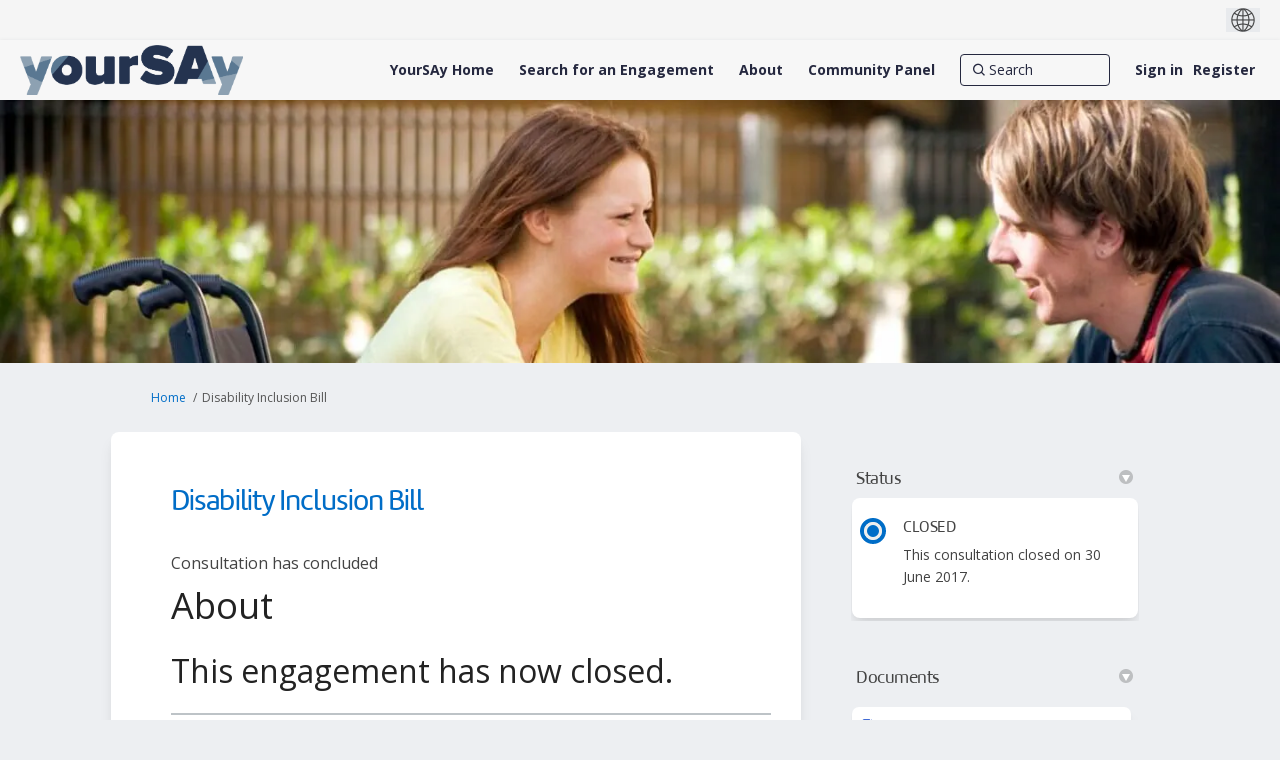

--- FILE ---
content_type: text/html; charset=utf-8
request_url: https://yoursay.sa.gov.au/disability-inclusion-bill?tool=news_feed
body_size: 18988
content:
<!DOCTYPE html>
<html lang='en' xml:lang='en'>
<head>
<meta content='IE=edge' http-equiv='X-UA-Compatible'>
<meta content='text/html; charset=utf-8' http-equiv='Content-type'>
<meta content='width=device-width' name='viewport'>
<link href='https://s3-ap-southeast-2.amazonaws.com/ehq-production-australia/10c96b8b1487bc9f1ca14bd98826a1ee285e58ef/original/1736233051/176adacb670dee082a68e7ebea4d5ec2_YourSAy-Profile-Photo-White-Background.jpg?1736233051' rel='icon' type='image/ico'>

<meta name="csrf-param" content="authenticity_token" />
<meta name="csrf-token" content="Sv9rAWZquhFpGCRmBglj4JNhEIsP+YsAyNVzVqidZichEh+E5mc6WcvBBNxI7z0fmnWc8YGZkzLsaI3sZEVmHg==" />

<meta content='About This engagement has now closed. Updates and outcomes What you said The State Government will introduce new disability legislation that has a focus on improving access and inclusion for South Australians with disability to ensure that all citizens can participate' name='description'>

<title>
Disability Inclusion Bill
 | YourSAy
</title>

<style>
.project-finder {
  height: 740px;
}
@media (max-width: 992px) {
  .project-finder {
    height: 1400px;
  }
}
.nav-links__list__list-item:hover {
  text-decoration: underline;
}
</style>
<style>
main:has(img[src*='RV-consultation-yoursay-banner']) .fr-view > span {
  display:none;
}
</style>
<span data-reporting-params='{&quot;authenticity_token&quot;:&quot;+BQij7mCha0tizWA5qyraT3rwu5buot4PV637uDVWQaT+VYKOY8F5Y9SFTqoSvWWNP9OlNXak0oZ40lULA1ZPw==&quot;,&quot;referrer&quot;:null,&quot;type&quot;:&quot;AwareVisit&quot;,&quot;logger&quot;:{&quot;page_id&quot;:&quot;67497&quot;,&quot;page_type&quot;:&quot;Project&quot;,&quot;item_type&quot;:&quot;blog_posts&quot;,&quot;item_id&quot;:&quot;&quot;,&quot;user_type&quot;:&quot;AnonymousUser&quot;,&quot;user_id&quot;:2111054128,&quot;visited_url&quot;:&quot;https://yoursay.sa.gov.au/disability-inclusion-bill?tool=news_feed&quot;,&quot;site_id&quot;:1266}}' data-src='https://d569gmo85shlr.cloudfront.net/assets/analytics-a39e0c8e39dd35eedafc5121e3b8425c78f2e46b4832e1bf9fcc1b201b8119ac.js' id='ehq-analytics'></span>

<link rel="stylesheet" media="screen,print" href="https://d569gmo85shlr.cloudfront.net/assets/new_default/default-440995c751007ba2c1cb1071abd29395bad42c0feff0f20f5902e21ab114a30a.css" />
<link rel="stylesheet" media="screen" href="https://d569gmo85shlr.cloudfront.net/assets/froala_editor/froala_style-348b2d56811b09126581acf45f6a6c298ee7846478427945ed487a536b8d46d6.css" />
<link rel="stylesheet" media="screen" href="https://cdnjs.cloudflare.com/ajax/libs/font-awesome/6.7.2/css/all.min.css" />
<link rel="stylesheet" media="screen" href="https://d569gmo85shlr.cloudfront.net/assets/new_default/sign_up-de60135618170ec113fc959da8e1e393673a99b5c565ad19488fd80e3e5a40b5.css" />
<link rel="stylesheet" media="screen" href="https://d569gmo85shlr.cloudfront.net/assets/user-dropdown-bee99507fe7495c0f5ffe5de88a85b6e09f21963d220aa2a9c16926a7ba4dc5c.css" />
<link rel="stylesheet" media="screen" href="https://d569gmo85shlr.cloudfront.net/assets/user-profile/icon-3cbbfec04bf53e713bbca1798e26001c9a1cc255daf08ae388b133dd6f3b6e75.css" />
<link rel="stylesheet" media="screen" href="https://d569gmo85shlr.cloudfront.net/assets/user-profile/settings-711a6e534a3868976356e9496565f663dba12192c1fd7e597cfc2e9cd33957af.css" />
<link rel="stylesheet" media="screen" href="https://d569gmo85shlr.cloudfront.net/assets/new_cookie_consent-8fdf8278d291769a36eb5af4f7020b72a3d77ddaae2174ada55659de64110bb9.css" />
<!--[if IE]>
<link rel="stylesheet" media="screen,print" href="https://d569gmo85shlr.cloudfront.net/assets/new_default/iefix-07386916e5690c6766e857380d5ec028e3f0c6be997b2277e9badbd009e07f38.css" />
<link rel="stylesheet" media="screen,print" href="https://d569gmo85shlr.cloudfront.net/assets/border_radius_pie-32f298dfbe2eb24cc53e1ba5e6a543c3be7409a4a95e56054a5fafecead4aafa.css" />
<script>
  if(typeof String.prototype.trim !== 'function') {
   String.prototype.trim = function() {
    return this.replace(/^\s+|\s+$/g, '');
    }
  }
</script>
<![endif]-->
<!--[if IE 6]>
<link href='/assets/ie6.css' rel='stylesheet'>
<![endif]-->
<meta content='YourSAy' property='og:site_name'>
<meta content='Disability Inclusion Bill' property='og:title'>
<meta content='https://ehq-production-australia.imgix.net/47652fb17f994fcf626f0fce2a2a5470366a8dbf/original/1619505851/8f50d7367fc113fd4d59703d37c34b28_iStock_000002259119Large_%281%29.jpg?auto=compress%2Cformat&amp;w=1080' property='og:image'>
<meta content='100' property='og:image:width'>
<meta content='100' property='og:image:height'>
<meta content='Website' property='og:type'>
<meta content='https://yoursay.sa.gov.au/disability-inclusion-bill' property='og:url'>
<meta content='About This engagement has now closed. Updates and outcomes What you said The State Government will introduce new disability legislation that has a focus on improving access and inclusion for South Australians with disability to ensure that all citizens can participate' property='og:description'>

<span data-client-side='true' data-demo='false' data-ehq-analytics-toggle-status='true' data-ga-setting-latest-old-tracking-id='G-93EXG27Q34' data-ga-setting-latest-tracking-id='G-R71DRH1YGZ' data-ga-setting-old-tracking-id='UA-2679674-9' data-ga-setting-tracking-id='UA-2679674-17' data-google-analytics-account='G-MTTN2PZ0V4' data-google-analytics-account-present='true' data-new-cookie-consent-manager='true' data-property-name='ehq_public' data-traffic-tracking-enabled='true' id='google-analytics-data'></span>
<!-- / GA_SETTING["public"] returns a hash. When hash is used inside data attribute in HAML, it'll iterate through all the keys and prefixs the keys with "ga_settings" -->
<!-- / GA_SETTING["public"] has "old_tracking_id", "tracking_id" keys -->

<!-- Hack to get rid of quotes, can figure out alternatives later -->
<link href='//fonts.googleapis.com/css?family=Open+Sans:300,400,700' rel='stylesheet' type='text/css'>
<link href='//fonts.googleapis.com/css?family=Roboto:300,400,500,700' rel='stylesheet' type='text/css'>
<link href='https://d569gmo85shlr.cloudfront.net/33717/theme/project/87c20a042ae4e0b56488dabaf60a1ebf.css' rel='stylesheet' type='text/css'>


</head>
<body class='projects show ehq-projectsshow ehq-1266 body-footer-padding' data-page-id='67497' data-page-type='projects.show' data-region='AUSTRALIA' data-site-id='1266' data-theme-color='#555555' data-user-id='2111054128' data-user-type='AnonymousUser' style=''>

<!-- / Transform image with imgix in production -->
<div class='fade modal user-profile-modal' data-backdrop='static' data-keyboard='false' data-logo-alt='YourSAy' data-logo-url='https://ehq-production-australia.imgix.net/22fba786f42b57a0bea6d503656e0397dbf30041/original/1737694585/f21388e337127b58332edc388d899bc1_2025-YourSAy-Header-Logo.png?auto=compress%2Cformat&amp;h=50&amp;max-w=300' data-script='/UserProfile.9161dc40d8bdc29d0961.bundle.js' data-spinner-alt='Loading' data-spinner-path='https://d569gmo85shlr.cloudfront.net/assets/ajax-loader-3470ff65e4074cbdc797a069b5ee6a5a7196fe558f31ea826cca4a699137b40c.gif' id='UserProfileModal' role='region' tabindex='-1'>
<div class='modal-dialog' role='document'>
<div class='modal-content'>
<div class='clearfix edit-profile modal-header'>
<button aria-label='Close' class='pull-right close' data-dismiss='modal' type='button'>
<span aria-hidden>
&times;
</span>
</button>
</div>
<div class='modal-body user-profile-modal' id='UserProfileEntry'></div>
</div>
</div>
</div>

<span data-is-development='false' data-is-production='true' id='env-data'></span>
<div id='accessibility-menu'>
<div class='access-menu' role='navigation'>
<button accessKey='0' aria-expanded='false' class='access-menu-visibility'>
Skip To
</button>
<div class='access-menu-container'>
<ul class='access-menu__headings'>
<li>
<a class='heading--item' href='#start-of-content' tabIndex='0'>
Skip to main content
</a>
</li>
<li><a title="Jump to navigation" target="_self" class="offscreen_jump_link heading--item" href="#mnav">Jump to navigation</a></li>
<li><a title="Skip to tools" target="_self" class="offscreen_jump_link heading--item" href="#tool_tab">Skip to tools</a></li>
<li><a title="Skip to additional project info" target="_self" class="offscreen_jump_link heading--item" href="#widgets">Skip to additional project info</a></li>

<li>
<a class='heading--item' href='#search-query' tabIndex='0'>
Search
</a>
</li>
</ul>
</div>
</div>

</div>
<link rel="stylesheet" media="screen" href="https://d569gmo85shlr.cloudfront.net/assets/new_default/ehq-integrations-8f11016b4f9e8f1d1981fa7e382a45721509cb4e5c6d611aa7a597f97da6b121.css" />
<div class='ehq-integrations-section'>
<div id='google-translate-element' style='margin-left: auto'>
<img alt='Globe' src='https://d569gmo85shlr.cloudfront.net/assets/globe-b582310c7d578a39bfd27ff35d8c98d9aa70018716d749ce34190d54659a47cb.png'>
</div>
<script>
  function startGoogleTranslation () {
    new google.translate.TranslateElement(
    {
      pageLanguage: "en",
      includedLanguages: ""
    },
    "google-translate-element"
    )
  }
</script>

</div>

<div id="ie6_unsupported_wrapper" aria-hidden="true">
  <div id="ie6_unsupported">
    <p style="text-align:center">IE10 and below are not supported.</p>
    <div class="compatible_browsers">
      <a class="chrome" href="https://www.google.com/chrome " title="Google Chrome">Google Chrome</a>
      <a class="firefox" href="http://www.mozilla.org/en-US/firefox/new/" title="Mozilla Firefox">Mozilla Firefox</a>
    </div>
    <p style="position:relative; top:-30px;text-align:center">Contact us for any help on browser support</p>
  </div>
</div>

<!-- This file is a placeholder for themes to override, if it requires including of any theme specific markup outside global container -->


<style>
 @font-face {
	font-family: 'Amelia-Rounded-Regular';
	 src: url('https://ehq-static-assets.s3-ap-southeast-2.amazonaws.com/fonts/Amelia/Amelia-Rounded-Regular.eot'); /* IE9 Compat Modes */
    src: url('https://ehq-static-assets.s3-ap-southeast-2.amazonaws.com/fonts/Amelia/Amelia-Rounded-Regular.eot?#iefix') format('embedded-opentype'), /* IE6-IE8 */
         url('https://ehq-static-assets.s3-ap-southeast-2.amazonaws.com/fonts/Amelia/Amelia-Rounded-Regular.woff') format('woff'), /* Modern Browsers */
         url('https://ehq-static-assets.s3-ap-southeast-2.amazonaws.com/fonts/Amelia/Amelia-Rounded-Regular.ttf') format('truetype'), /* Safari, Android, iOS */
         url('https://ehq-static-assets.s3-ap-southeast-2.amazonaws.com/fonts/Amelia/Amelia-Rounded-Regular.svg#Amelia-Rounded-Regular') format('svg'); /* Legacy iOS */
    font-style: normal;
    font-weight: normal;
}


body div h2,
body div h1,
body h1,
body h2,
body h2.title,
body h3,
body div,
.tool-tabs>li {
	font-family: 'Amelia-Rounded-Regular' !important;
  font-weight: normal !important;
}
 
 .fr-view button.fr-rounded, .fr-view input.fr-rounded, .fr-view textarea.fr-rounded {
      padding:4px 8px;
      border-radius: 8px;
    -moz-border-radius: 8px;
    -webkit-border-radius: 8px;
    }
 
 .project_details .description p,
  .project_details .description p span,
   .project_details .description h3,
    .project_details .description h3 span,
   .project_details .description h2,
  .project_details .description h2 span,
 .project_widgets .widget_life_cycle .widget-list li p span,
 .home-tools p span,
  .home-tools h2 span,
 .buttonblock .btn {
    font-family: "Open Sans", Helvetica, Arial, sans-serif !important;
 }
 
 
 header .ehq-participant-header--desktop-menu {
  background:#f7f7f7 !important;
 }
 
 .banner-button {
margin-bottom:20px;
}
 
 .customfooter {
  background: #333333;
  color:#fff;
 }
 
 .customfooter a {
  color:#fff;
 }
 
 footer .ehq-participant-footer,
.footer .ehq-participant-footer,
 #footer .ehq-participant-footer{
display:none; 
}
 
 .customfooter .footer--top {
 display: flex;
} 
 
  .customfooter .footer--brand {
    background: #f66f0f;
    padding: 16px 24px;
    display: flex;
    align-items: center;
}
 
 .customfooter .footer--subscribe {
   display: flex;  
      margin-left: auto;
 }
 
   .customfooter .footer--subscribe a {
    padding-left: 16px;
    padding-right: 16px;
    display: flex;  
    align-items: center;
    background: #006dc7;
    color: #fff;
    text-decoration: none;
}
 
 
.customfooter .footer--social {
    justify-content: flex-end;
    display: flex;
}

.customfooter .footer--social ul {    
    display: flex;
    flex-direction: row;
 margin:0;
 padding:0;
} 

.customfooter .footer--social li {   
    display: flex;
    width: 56px;
    min-height: 56px;
}
 
.footer--social a {   
    display: flex; 
    justify-content: center; 
    align-items: center;
    width: 100%;
}

.customfooter .footer--facebook a {
    background: #3b5998;
}

.customfooter .footer--twitter a {
    background: #44ccf6;
}

.customfooter .footer--youtube a {
    background: #CD201F;
}

.customfooter .footer--instagram a {
    background: #3F729B;
}
 
.customfooter .footer--logos {
    padding: 16px 24px;
    padding: 0 24px;
    display: flex;   
    align-items: center;
}
 
 .customfooter  .footer--logos img {
    display: block;
}
 
.customfooter .footer--brand-sa img {
    width: 92px;
    height: 32px;
}
 
.customfooter .footer--gov-sa img {
    width: 114px;
    height: 32px;
}
 
  .customfooter .footer--gov-sa {
    margin-left: 24px;
}
 
 .customfooter .footer--sa-gov {
    margin-left: 24px;
}
 
 .customfooter .footer--links {
  border-top: 1px solid #404040;
  padding: 16px 24px;
  display:flex;
 }
 
 .customfooter .footer--links ul {
    list-style: none;
    margin: 0;
    padding: 0;
    display: flex;
    width: 100%;
    justify-content: center;
}
 
 .customfooter .footer--links ul li {
  padding-left:12px;
  padding-right:12px;
 }
 
 .customfooter .footer--links ul li a:hover {
   color:#fff !important;
  text-decoration:none;
 }
 
 .customfooter .footer--links ul li:first-child {
  padding-left:0;
 }
 
 .customfooter .footerlogo {
    width: 132px;
    height: auto;
    position: relative;
    top: -6px;
}
 
 .customfooter .footerlogo img {
   max-width: 100%;
    height: auto; 
 }

 /*home page content*/
 section > div > div > div > h2,
  section > div > div > div > div > h1 {
  text-align:center;
 }
 
 body.body-footer-padding section > div > div > div > h2,
 body.body-footer-padding section > div > div > div > div > h1 {
  text-align:left;
 }
 
 section:nth-child(2) > div > div {
  padding-bottom:0;
 }
 
 section.highlight div div {
  max-width:92rem;
 }
 
 section.highlight > div {
  padding:0;
 }
 
 .buttonblock .btn {
    margin-left: 2px;
    background: #333333;
    color: #fff;
    font-size: 18px;
    padding: 10px 24px;
    border-radius: 8px;
    border: none;
    cursor: pointer;
    text-align: center;
}
 
 @media (max-width: 992px) {
  .customfooter .footer--top,
  .customfooter .footer--links ul {
    display: flex;
    flex-direction: column;
}
  
  .customfooter .footer--brand {
   display:none;
  }
  
  .customfooter .footer--links ul li,
    .customfooter .footer--links ul li:first-child{
    padding:2px 0;
    text-align:center;
  }
  
  .customfooter .footer--subscribe {
    display: flex;
margin-left: 0; 
}
  
  .customfooter .footer--subscribe a {
    display:block;
   width:100%;
   text-align:center;
   padding:20px;
  }
  
    .customfooter .footer--social {
    flex-grow: 1;
}
  
  .customfooter .footer--social li {
    display: flex;
    width: 25%;
    min-height: 56px;
}
  
  .customfooter .footer--social ul {
    width:100%;
  }
  
  .customfooter .footer--logos {
   justify-content: center;
   margin-top:20px;
  }
  
  .customfooter .footer--links {
   border:none;
  }
  
 }



</style>

<!-- Facebook Pixel Code -->
<script>
!function(f,b,e,v,n,t,s)
{if(f.fbq)return;n=f.fbq=function(){n.callMethod?
n.callMethod.apply(n,arguments):n.queue.push(arguments)};
if(!f._fbq)f._fbq=n;n.push=n;n.loaded=!0;n.version='2.0';
n.queue=[];t=b.createElement(e);t.async=!0;
t.src=v;s=b.getElementsByTagName(e)[0];
s.parentNode.insertBefore(t,s)}(window,document,'script',
'https://connect.facebook.net/en_US/fbevents.js');
fbq('init', '576014513321246');
fbq('track', 'PageView');
</script>
<noscript>
<img height="1" width="1"
src="https://www.facebook.com/tr?id=2237976359840436&ev=PageView
&noscript=1"/>
</noscript>
<!-- End Facebook Pixel Code -->
<div class='global-container' id='global-container'>
<!-- / the above id is used for initializing readspeaker. Class is used for styling. -->
<div aria-label='header' class='header-container' role='banner'>
<div id='header'></div>
<link rel="stylesheet" media="screen" href="https://cdn.jsdelivr.net/npm/metismenujs@1.2.0/dist/metismenujs.min.css" />
<script src="https://cdn.jsdelivr.net/npm/metismenujs@1.2.0/dist/metismenujs.min.js"></script>
<link rel="stylesheet" media="screen" href="https://cdn.jsdelivr.net/npm/boxicons@2.0.5/css/boxicons.min.css" />
<link rel="stylesheet" media="screen" href="https://d569gmo85shlr.cloudfront.net/assets/new_default/participant-header-and-footer-styles-04253cbd51580c7fcc12f0029ecd6fb30b45292a595f9676a4ed7babd1939d1f.css" />
<script src="https://d2k6vqqw1sr4q.cloudfront.net/webpack/participant_header_section-1765278444073.bundle.js"></script>
<div class='banner-wrap'>
<div class='row'>
<div class='col-lg-12 display-banner'>
<img alt="" class="img-responsive" src="https://ehq-production-australia.imgix.net/8e99a9b5c3a7d7b7f21e4de60a1590a0047dc1a0/original/1616744354/22a4e6a119d4c8e0e12e27d34dd46b5c_blob?1616744354-unsplash--undefined&amp;auto=compress%2Cformat&amp;" />
</div>
</div>
</div>
<div class='container breadcrumb'>
<div class='crumb col-lg-9 col-sm-7 clearfix'>
<nav aria-label='breadcrumb'>
<p class='sr-only' id='breadcrumblabel'>You are here:</p>
<ul>
<li><a href="/" aria-current=&quot;page&quot; >Home</a></li><li>Disability Inclusion Bill</li>
</ul>
</nav>
</div>

<link rel="stylesheet" media="screen" href="https://d569gmo85shlr.cloudfront.net/assets/user-dropdown-bee99507fe7495c0f5ffe5de88a85b6e09f21963d220aa2a9c16926a7ba4dc5c.css" />
<link rel="stylesheet" media="screen" href="https://d569gmo85shlr.cloudfront.net/assets/user-profile/icon-3cbbfec04bf53e713bbca1798e26001c9a1cc255daf08ae388b133dd6f3b6e75.css" />
<link rel="stylesheet" media="screen" href="https://d569gmo85shlr.cloudfront.net/assets/user-profile/settings-711a6e534a3868976356e9496565f663dba12192c1fd7e597cfc2e9cd33957af.css" />
</div>

</div>
<div class='container main-container' id='start-of-content' role='main'>
<noscript class='noscript-survey'>
<p>Some content on this page may not display correctly. Please enable JavaScript in your browser&#39;s settings and refresh the page.</p>
</noscript>

<div class='clearfix'></div>
<div id='yield'>
<div id='fb-root'></div>
<!-- show an alert message for disabled contribution in draft project sharing mode. -->
<div class='row faux'>
<div class='col-lg-8 project_details'>
<div class='fr-view' id='project_description_text'>
<h1>Disability Inclusion Bill</h1>
<div class='clearfix'></div>
<div class='clearfix'></div>
<p>
Consultation has concluded
</p>
<div class='clearfix'></div>
<div class="description parent-description"><div class="truncated-description"><h3 style="box-sizing: border-box; margin: 0px 0px 20px; padding: 0px; border: 0px; font-style: normal; font-variant-ligatures: normal; font-variant-caps: normal; font-variant-numeric: inherit; font-variant-east-asian: inherit; font-weight: normal; font-stretch: inherit; font-size: 32px; line-height: 1.4em; font-family: amelia-rounded-regular, sans-serif; vertical-align: baseline; text-rendering: optimizelegibility; color: rgb(34, 34, 34); letter-spacing: normal; orphans: 2; text-align: start; text-indent: 0px; text-transform: none; white-space: normal; widows: 2; word-spacing: 0px; -webkit-text-stroke-width: 0px; background-color: rgb(255, 255, 255); text-decoration-thickness: initial; text-decoration-style: initial; text-decoration-color: initial;"><span style="font-size: 36px; font-family: Arial, Helvetica, sans-serif;">About</span></h3><h3 style="box-sizing: border-box; margin: 0px 0px 20px; padding: 0px; border: 0px; font-style: normal; font-variant-ligatures: normal; font-variant-caps: normal; font-variant-numeric: inherit; font-variant-east-asian: inherit; font-weight: normal; font-stretch: inherit; font-size: 32px; line-height: 1.4em; font-family: amelia-rounded-regular, sans-serif; vertical-align: baseline; text-rendering: optimizelegibility; color: rgb(34, 34, 34); letter-spacing: normal; orphans: 2; text-align: start; text-indent: 0px; text-transform: none; white-space: normal; widows: 2; word-spacing: 0px; -webkit-text-stroke-width: 0px; background-color: rgb(255, 255, 255); text-decoration-thickness: initial; text-decoration-style: initial; text-decoration-color: initial;"><span style="font-family: Arial,Helvetica,sans-serif;">This engagement has now closed.</span></h3><table border="1" cellpadding="1" cellspacing="1" style='box-sizing: border-box; margin: 0px; padding: 0px; border-width: 2px 0px; border-style: solid; border-color: rgb(189, 195, 199); border-image: initial; font-style: normal; font-variant-ligatures: normal; font-variant-caps: normal; font-variant-numeric: inherit; font-variant-east-asian: inherit; font-weight: 400; font-stretch: inherit; font-size: 16px; line-height: inherit; font-family: "Open Sans", sans-serif; vertical-align: baseline; border-collapse: collapse; border-spacing: 0px; width: 600px; color: rgb(34, 34, 34); letter-spacing: normal; orphans: 2; text-align: start; text-transform: none; white-space: normal; widows: 2; word-spacing: 0px; -webkit-text-stroke-width: 0px; background-color: rgb(255, 255, 255); text-decoration-thickness: initial; text-decoration-style: initial; text-decoration-color: initial;'><tbody style="box-sizing: border-box; margin: 0px; padding: 0px; border: 0px; font: inherit; vertical-align: baseline;"><tr style="box-sizing: border-box; margin: 0px; padding: 0px; border: 0px; font: inherit; vertical-align: baseline;">
<td style="box-sizing: border-box; margin: 0px; padding: 16px; border-width: 1px 0px 0px; border-top-style: solid; border-right-style: initial; border-bottom-style: initial; border-left-style: initial; border-top-color: rgb(189, 195, 199); border-right-color: initial; border-bottom-color: initial; border-left-color: initial; border-image: initial; font: inherit; vertical-align: baseline;"><h5 style="box-sizing: border-box; margin: 0px; padding: 0px; border: 0px; font-style: normal; font-variant: inherit; font-weight: normal; font-stretch: inherit; font-size: 24px; line-height: 1.4em; font-family: amelia-rounded-regular, sans-serif; vertical-align: baseline; text-rendering: optimizelegibility;"><span style="font-family: Arial,Helvetica,sans-serif;"><a href="https://yoursay.sa.gov.au/decisions/disability-inclusion-bill-1/update/disability-inclusion-bill-engagement-summary-report-for-the-disability-inclusion-bill" style="box-sizing: border-box; margin: 0px; padding: 0px; border: 0px; font: inherit; vertical-align: baseline; color: rgb(0, 109, 199); text-decoration: underline;">Updates and outcomes</a></span></h5></td>
<td style="box-sizing: border-box; margin: 0px; padding: 16px; border-width: 1px 0px 0px; border-top-style: solid; border-right-style: initial; border-bottom-style: initial; border-left-style: initial; border-top-color: rgb(189, 195, 199); border-right-color: initial; border-bottom-color: initial; border-left-color: initial; border-image: initial; font: inherit; vertical-align: baseline;"><h5 style="box-sizing: border-box; margin: 0px; padding: 0px; border: 0px; font-style: normal; font-variant: inherit; font-weight: normal; font-stretch: inherit; font-size: 24px; line-height: 1.4em; font-family: amelia-rounded-regular, sans-serif; vertical-align: baseline; text-rendering: optimizelegibility;"><span style="font-family: Arial,Helvetica,sans-serif;"><a href="https://yoursay.sa.gov.au/discussions/disability-inclusion-bill-discussion-1-87bf01ed-d7ae-458c-b2c4-385713e90156" style="box-sizing: border-box; margin: 0px; padding: 0px; border: 0px; font: inherit; vertical-align: baseline; color: rgb(0, 109, 199); text-decoration: underline;">What you said</a></span></h5></td>
</tr></tbody></table><p style='box-sizing: border-box; margin: 20px 0px; padding: 0px; border: 0px; font-style: normal; font-variant-ligatures: normal; font-variant-caps: normal; font-variant-numeric: inherit; font-variant-east-asian: inherit; font-weight: 400; font-stretch: inherit; font-size: 16px; line-height: inherit; font-family: "Open Sans", sans-serif; vertical-align: baseline; color: rgb(34, 34, 34); letter-spacing: normal; orphans: 2; text-align: start; text-indent: 0px; text-transform: none; white-space: normal; widows: 2; word-spacing: 0px; -webkit-text-stroke-width: 0px; background-color: rgb(255, 255, 255); text-decoration-thickness: initial; text-decoration-style: initial; text-decoration-color: initial;'><span style="font-family: Arial,Helvetica,sans-serif;"><strong style='box-sizing: border-box; margin: 0px; padding: 0px; border: 0px; font-style: normal; font-variant: inherit; font-weight: 700; font-stretch: inherit; font-size: inherit; line-height: inherit; font-family: "Open Sans", sans-serif; vertical-align: baseline;'>The State Government will introduce new disability legislation that has a focus on improving access and inclusion for South Australians with disability to ensure that all citizens can participate in their communities, and your feedback is sought on the draft Disability Inclusion Bill.</strong></span></p><h3 style="box-sizing: border-box; margin: 20px 0px; padding: 0px; border: 0px; font-style: normal; font-variant-ligatures: normal; font-variant-caps: normal; font-variant-numeric: inherit; font-variant-east-asian: inherit; font-weight: normal; font-stretch: inherit; font-size: 32px; line-height: 1.4em; font-family: amelia-rounded-regular, sans-serif; vertical-align: baseline; text-rendering: optimizelegibility; color: rgb(34, 34, 34); letter-spacing: normal; orphans: 2; text-align: start; text-indent: 0px; text-transform: none; white-space: normal; widows: 2; word-spacing: 0px; -webkit-text-stroke-width: 0px; background-color: rgb(255, 255, 255); text-decoration-thickness: initial; text-decoration-style: initial; text-decoration-color: initial;"><span style="font-family: Arial,Helvetica,sans-serif;">What is being decided?</span></h3><p style='box-sizing: border-box; margin: 20px 0px; padding: 0px; border: 0px; font-style: normal; font-variant-ligatures: normal; font-variant-caps: normal; font-variant-numeric: inherit; font-variant-east-asian: inherit; font-weight: 400; font-stretch: inherit; font-size: 16px; line-height: inherit; font-family: "Open Sans", sans-serif; vertical-align: baseline; color: rgb(34, 34, 34); letter-spacing: normal; orphans: 2; text-align: start; text-indent: 0px; text-transform: none; white-space: normal; widows: 2; word-spacing: 0px; -webkit-text-stroke-width: 0px; background-color: rgb(255, 255, 255); text-decoration-thickness: initial; text-decoration-style: initial; text-decoration-color: initial;'><span style="font-family: Arial,Helvetica,sans-serif;">The National Disability Insurance Scheme (NDIS) is transforming the way disability support is funded and delivered across Australia.</span></p><p style='box-sizing: border-box; margin: 20px 0px; padding: 0px; border: 0px; font-style: normal; font-variant-ligatures: normal; font-variant-caps: normal; font-variant-numeric: inherit; font-variant-east-asian: inherit; font-weight: 400; font-stretch: inherit; font-size: 16px; line-height: inherit; font-family: "Open Sans", sans-serif; vertical-align: baseline; color: rgb(34, 34, 34); letter-spacing: normal; orphans: 2; text-align: start; text-indent: 0px; text-transform: none; white-space: normal; widows: 2; word-spacing: 0px; -webkit-text-stroke-width: 0px; background-color: rgb(255, 255, 255); text-decoration-thickness: initial; text-decoration-style: initial; text-decoration-color: initial;'><span style="font-family: Arial,Helvetica,sans-serif;">Previously, the State Government was responsible for funding providers to deliver services to people with disability. The Disability Services Act 1993 was created</span><a href="javascript:;" class="description-read-more-link read-more-collapse" aria-expanded="false" role="button">Continue reading</a></p></div><div class="full-description hide"><h3 style="box-sizing: border-box; margin: 0px 0px 20px; padding: 0px; border: 0px; font-style: normal; font-variant-ligatures: normal; font-variant-caps: normal; font-variant-numeric: inherit; font-variant-east-asian: inherit; font-weight: normal; font-stretch: inherit; font-size: 32px; line-height: 1.4em; font-family: amelia-rounded-regular, sans-serif; vertical-align: baseline; text-rendering: optimizelegibility; color: rgb(34, 34, 34); letter-spacing: normal; orphans: 2; text-align: start; text-indent: 0px; text-transform: none; white-space: normal; widows: 2; word-spacing: 0px; -webkit-text-stroke-width: 0px; background-color: rgb(255, 255, 255); text-decoration-thickness: initial; text-decoration-style: initial; text-decoration-color: initial;"><span style="font-size: 36px; font-family: Arial, Helvetica, sans-serif;">About</span></h3><h3 style="box-sizing: border-box; margin: 0px 0px 20px; padding: 0px; border: 0px; font-style: normal; font-variant-ligatures: normal; font-variant-caps: normal; font-variant-numeric: inherit; font-variant-east-asian: inherit; font-weight: normal; font-stretch: inherit; font-size: 32px; line-height: 1.4em; font-family: amelia-rounded-regular, sans-serif; vertical-align: baseline; text-rendering: optimizelegibility; color: rgb(34, 34, 34); letter-spacing: normal; orphans: 2; text-align: start; text-indent: 0px; text-transform: none; white-space: normal; widows: 2; word-spacing: 0px; -webkit-text-stroke-width: 0px; background-color: rgb(255, 255, 255); text-decoration-thickness: initial; text-decoration-style: initial; text-decoration-color: initial;"><span style="font-family: Arial,Helvetica,sans-serif;">This engagement has now closed.</span></h3><table border="1" cellpadding="1" cellspacing="1" style='box-sizing: border-box; margin: 0px; padding: 0px; border-width: 2px 0px; border-style: solid; border-color: rgb(189, 195, 199); border-image: initial; font-style: normal; font-variant-ligatures: normal; font-variant-caps: normal; font-variant-numeric: inherit; font-variant-east-asian: inherit; font-weight: 400; font-stretch: inherit; font-size: 16px; line-height: inherit; font-family: "Open Sans", sans-serif; vertical-align: baseline; border-collapse: collapse; border-spacing: 0px; width: 600px; color: rgb(34, 34, 34); letter-spacing: normal; orphans: 2; text-align: start; text-transform: none; white-space: normal; widows: 2; word-spacing: 0px; -webkit-text-stroke-width: 0px; background-color: rgb(255, 255, 255); text-decoration-thickness: initial; text-decoration-style: initial; text-decoration-color: initial;'><tbody style="box-sizing: border-box; margin: 0px; padding: 0px; border: 0px; font: inherit; vertical-align: baseline;"><tr style="box-sizing: border-box; margin: 0px; padding: 0px; border: 0px; font: inherit; vertical-align: baseline;"><td style="box-sizing: border-box; margin: 0px; padding: 16px; border-width: 1px 0px 0px; border-top-style: solid; border-right-style: initial; border-bottom-style: initial; border-left-style: initial; border-top-color: rgb(189, 195, 199); border-right-color: initial; border-bottom-color: initial; border-left-color: initial; border-image: initial; font: inherit; vertical-align: baseline;"><h5 style="box-sizing: border-box; margin: 0px; padding: 0px; border: 0px; font-style: normal; font-variant: inherit; font-weight: normal; font-stretch: inherit; font-size: 24px; line-height: 1.4em; font-family: amelia-rounded-regular, sans-serif; vertical-align: baseline; text-rendering: optimizelegibility;"><span style="font-family: Arial,Helvetica,sans-serif;"><a href="https://yoursay.sa.gov.au/decisions/disability-inclusion-bill-1/update/disability-inclusion-bill-engagement-summary-report-for-the-disability-inclusion-bill" style="box-sizing: border-box; margin: 0px; padding: 0px; border: 0px; font: inherit; vertical-align: baseline; color: rgb(0, 109, 199); text-decoration: underline;">Updates and outcomes</a></span></h5></td><td style="box-sizing: border-box; margin: 0px; padding: 16px; border-width: 1px 0px 0px; border-top-style: solid; border-right-style: initial; border-bottom-style: initial; border-left-style: initial; border-top-color: rgb(189, 195, 199); border-right-color: initial; border-bottom-color: initial; border-left-color: initial; border-image: initial; font: inherit; vertical-align: baseline;"><h5 style="box-sizing: border-box; margin: 0px; padding: 0px; border: 0px; font-style: normal; font-variant: inherit; font-weight: normal; font-stretch: inherit; font-size: 24px; line-height: 1.4em; font-family: amelia-rounded-regular, sans-serif; vertical-align: baseline; text-rendering: optimizelegibility;"><span style="font-family: Arial,Helvetica,sans-serif;"><a href="https://yoursay.sa.gov.au/discussions/disability-inclusion-bill-discussion-1-87bf01ed-d7ae-458c-b2c4-385713e90156" style="box-sizing: border-box; margin: 0px; padding: 0px; border: 0px; font: inherit; vertical-align: baseline; color: rgb(0, 109, 199); text-decoration: underline;">What you said</a></span></h5></td></tr></tbody></table><p style='box-sizing: border-box; margin: 20px 0px; padding: 0px; border: 0px; font-style: normal; font-variant-ligatures: normal; font-variant-caps: normal; font-variant-numeric: inherit; font-variant-east-asian: inherit; font-weight: 400; font-stretch: inherit; font-size: 16px; line-height: inherit; font-family: "Open Sans", sans-serif; vertical-align: baseline; color: rgb(34, 34, 34); letter-spacing: normal; orphans: 2; text-align: start; text-indent: 0px; text-transform: none; white-space: normal; widows: 2; word-spacing: 0px; -webkit-text-stroke-width: 0px; background-color: rgb(255, 255, 255); text-decoration-thickness: initial; text-decoration-style: initial; text-decoration-color: initial;'><span style="font-family: Arial,Helvetica,sans-serif;"><strong style='box-sizing: border-box; margin: 0px; padding: 0px; border: 0px; font-style: normal; font-variant: inherit; font-weight: 700; font-stretch: inherit; font-size: inherit; line-height: inherit; font-family: "Open Sans", sans-serif; vertical-align: baseline;'>The State Government will introduce new disability legislation that has a focus on improving access and inclusion for South Australians with disability to ensure that all citizens can participate in their communities, and your feedback is sought on the draft Disability Inclusion Bill.</strong></span></p><h3 style="box-sizing: border-box; margin: 20px 0px; padding: 0px; border: 0px; font-style: normal; font-variant-ligatures: normal; font-variant-caps: normal; font-variant-numeric: inherit; font-variant-east-asian: inherit; font-weight: normal; font-stretch: inherit; font-size: 32px; line-height: 1.4em; font-family: amelia-rounded-regular, sans-serif; vertical-align: baseline; text-rendering: optimizelegibility; color: rgb(34, 34, 34); letter-spacing: normal; orphans: 2; text-align: start; text-indent: 0px; text-transform: none; white-space: normal; widows: 2; word-spacing: 0px; -webkit-text-stroke-width: 0px; background-color: rgb(255, 255, 255); text-decoration-thickness: initial; text-decoration-style: initial; text-decoration-color: initial;"><span style="font-family: Arial,Helvetica,sans-serif;">What is being decided?</span></h3><p style='box-sizing: border-box; margin: 20px 0px; padding: 0px; border: 0px; font-style: normal; font-variant-ligatures: normal; font-variant-caps: normal; font-variant-numeric: inherit; font-variant-east-asian: inherit; font-weight: 400; font-stretch: inherit; font-size: 16px; line-height: inherit; font-family: "Open Sans", sans-serif; vertical-align: baseline; color: rgb(34, 34, 34); letter-spacing: normal; orphans: 2; text-align: start; text-indent: 0px; text-transform: none; white-space: normal; widows: 2; word-spacing: 0px; -webkit-text-stroke-width: 0px; background-color: rgb(255, 255, 255); text-decoration-thickness: initial; text-decoration-style: initial; text-decoration-color: initial;'><span style="font-family: Arial,Helvetica,sans-serif;">The National Disability Insurance Scheme (NDIS) is transforming the way disability support is funded and delivered across Australia.</span></p><p style='box-sizing: border-box; margin: 20px 0px; padding: 0px; border: 0px; font-style: normal; font-variant-ligatures: normal; font-variant-caps: normal; font-variant-numeric: inherit; font-variant-east-asian: inherit; font-weight: 400; font-stretch: inherit; font-size: 16px; line-height: inherit; font-family: "Open Sans", sans-serif; vertical-align: baseline; color: rgb(34, 34, 34); letter-spacing: normal; orphans: 2; text-align: start; text-indent: 0px; text-transform: none; white-space: normal; widows: 2; word-spacing: 0px; -webkit-text-stroke-width: 0px; background-color: rgb(255, 255, 255); text-decoration-thickness: initial; text-decoration-style: initial; text-decoration-color: initial;'><span style="font-family: Arial,Helvetica,sans-serif;">Previously, the State Government was responsible for funding providers to deliver services to people with disability. The Disability Services Act 1993 was created for this purpose. Most of the funding has been delivered in &lsquo;block&rsquo; grants, allocated to service providers.</span></p><p style='box-sizing: border-box; margin: 20px 0px; padding: 0px; border: 0px; font-style: normal; font-variant-ligatures: normal; font-variant-caps: normal; font-variant-numeric: inherit; font-variant-east-asian: inherit; font-weight: 400; font-stretch: inherit; font-size: 16px; line-height: inherit; font-family: "Open Sans", sans-serif; vertical-align: baseline; color: rgb(34, 34, 34); letter-spacing: normal; orphans: 2; text-align: start; text-indent: 0px; text-transform: none; white-space: normal; widows: 2; word-spacing: 0px; -webkit-text-stroke-width: 0px; background-color: rgb(255, 255, 255); text-decoration-thickness: initial; text-decoration-style: initial; text-decoration-color: initial;'><span style="font-family: Arial,Helvetica,sans-serif;">Under the NDIS, the State Government will no longer directly fund services. Instead, the National Disability Insurance Agency will work with eligible individuals to create a personal budget to pay for their chosen services and supports.</span></p><p style='box-sizing: border-box; margin: 20px 0px; padding: 0px; border: 0px; font-style: normal; font-variant-ligatures: normal; font-variant-caps: normal; font-variant-numeric: inherit; font-variant-east-asian: inherit; font-weight: 400; font-stretch: inherit; font-size: 16px; line-height: inherit; font-family: "Open Sans", sans-serif; vertical-align: baseline; color: rgb(34, 34, 34); letter-spacing: normal; orphans: 2; text-align: start; text-indent: 0px; text-transform: none; white-space: normal; widows: 2; word-spacing: 0px; -webkit-text-stroke-width: 0px; background-color: rgb(255, 255, 255); text-decoration-thickness: initial; text-decoration-style: initial; text-decoration-color: initial;'><span style="font-family: Arial,Helvetica,sans-serif;">The Disability Services Act 1993 will therefore no longer be required.</span></p><p style='box-sizing: border-box; margin: 20px 0px; padding: 0px; border: 0px; font-style: normal; font-variant-ligatures: normal; font-variant-caps: normal; font-variant-numeric: inherit; font-variant-east-asian: inherit; font-weight: 400; font-stretch: inherit; font-size: 16px; line-height: inherit; font-family: "Open Sans", sans-serif; vertical-align: baseline; color: rgb(34, 34, 34); letter-spacing: normal; orphans: 2; text-align: start; text-indent: 0px; text-transform: none; white-space: normal; widows: 2; word-spacing: 0px; -webkit-text-stroke-width: 0px; background-color: rgb(255, 255, 255); text-decoration-thickness: initial; text-decoration-style: initial; text-decoration-color: initial;'><span style="font-family: Arial,Helvetica,sans-serif;">The State Government continues to support people with disability in South Australia to participate as equal citizens by improving access and inclusion in all aspects of society, in line with the National Disability Strategy (NDS): <a href="https://www.dss.gov.au/our-responsibilities/disability-and-carers/program-services/government-international/national-disability-strategy" style="box-sizing: border-box; margin: 0px; padding: 0px; border: 0px; font: inherit; vertical-align: baseline; color: rgb(0, 109, 199); text-decoration: underline;"><strong style='box-sizing: border-box; margin: 0px; padding: 0px; border: 0px; font-style: normal; font-variant: inherit; font-weight: 700; font-stretch: inherit; font-size: inherit; line-height: inherit; font-family: "Open Sans", sans-serif; vertical-align: baseline;'>https://www.dss.gov.au/our-responsibilities/disability-and-carers/program-services/government-international/national-disability-strategy</strong></a>. </span></p><p style='box-sizing: border-box; margin: 20px 0px; padding: 0px; border: 0px; font-style: normal; font-variant-ligatures: normal; font-variant-caps: normal; font-variant-numeric: inherit; font-variant-east-asian: inherit; font-weight: 400; font-stretch: inherit; font-size: 16px; line-height: inherit; font-family: "Open Sans", sans-serif; vertical-align: baseline; color: rgb(34, 34, 34); letter-spacing: normal; orphans: 2; text-align: start; text-indent: 0px; text-transform: none; white-space: normal; widows: 2; word-spacing: 0px; -webkit-text-stroke-width: 0px; background-color: rgb(255, 255, 255); text-decoration-thickness: initial; text-decoration-style: initial; text-decoration-color: initial;'><span style="font-family: Arial,Helvetica,sans-serif;">The Disability Inclusion Bill has a new focus to reflect the landscape created by the NDIS and our commitment to the NDS. This focus will be on promoting the rights and inclusion of South Australians with disability.</span></p><p style='box-sizing: border-box; margin: 20px 0px; padding: 0px; border: 0px; font-style: normal; font-variant-ligatures: normal; font-variant-caps: normal; font-variant-numeric: inherit; font-variant-east-asian: inherit; font-weight: 400; font-stretch: inherit; font-size: 16px; line-height: inherit; font-family: "Open Sans", sans-serif; vertical-align: baseline; color: rgb(34, 34, 34); letter-spacing: normal; orphans: 2; text-align: start; text-indent: 0px; text-transform: none; white-space: normal; widows: 2; word-spacing: 0px; -webkit-text-stroke-width: 0px; background-color: rgb(255, 255, 255); text-decoration-thickness: initial; text-decoration-style: initial; text-decoration-color: initial;'><span style="font-family: Arial,Helvetica,sans-serif;"><br></span></p><div style="box-sizing: border-box; margin: 0px; padding: 0px 0px 373.25px; border: 0px; font: inherit; vertical-align: baseline; position: relative; height: 0px; overflow: hidden;"><span style="font-family: Arial,Helvetica,sans-serif;"><iframe allowfullscreen="" frameborder="0" height="315" src="https://www.youtube.com/embed/RYNULU47ZXQ" width="560" style="box-sizing: border-box; margin: 0px; padding: 0px; border: 0px; font: inherit; vertical-align: baseline; max-width: 100%; position: absolute; top: 0px; left: 0px; width: 663.578px; height: 373.25px;"></iframe></span></div><p><span style="font-family: Arial,Helvetica,sans-serif;"><br></span></p><p style='box-sizing: border-box; margin: 20px 0px; padding: 0px; border: 0px; font-style: normal; font-variant-ligatures: normal; font-variant-caps: normal; font-variant-numeric: inherit; font-variant-east-asian: inherit; font-weight: 400; font-stretch: inherit; font-size: 16px; line-height: inherit; font-family: "Open Sans", sans-serif; vertical-align: baseline; color: rgb(34, 34, 34); letter-spacing: normal; orphans: 2; text-align: start; text-indent: 0px; text-transform: none; white-space: normal; widows: 2; word-spacing: 0px; -webkit-text-stroke-width: 0px; background-color: rgb(255, 255, 255); text-decoration-thickness: initial; text-decoration-style: initial; text-decoration-color: initial;'><span style="font-family: Arial,Helvetica,sans-serif;">Download the <strong style='box-sizing: border-box; margin: 0px; padding: 0px; border: 0px; font-style: normal; font-variant: inherit; font-weight: 700; font-stretch: inherit; font-size: inherit; line-height: inherit; font-family: "Open Sans", sans-serif; vertical-align: baseline;'><a href="https://s3-ap-southeast-2.amazonaws.com/assets.yoursay.sa.gov.au/production/2017/06/01/02/11/21/c8d5a036-2e5c-41a5-9952-a8ac67cf96eb/Draft%20Disability%20Inclusion%20Bill.pdf" style="box-sizing: border-box; margin: 0px; padding: 0px; border: 0px; font: inherit; vertical-align: baseline; color: rgb(0, 109, 199); text-decoration: underline;">draft Disability Inclusion Bill</a> </strong>(PDF 117KB).</span></p><p style='box-sizing: border-box; margin: 20px 0px; padding: 0px; border: 0px; font-style: normal; font-variant-ligatures: normal; font-variant-caps: normal; font-variant-numeric: inherit; font-variant-east-asian: inherit; font-weight: 400; font-stretch: inherit; font-size: 16px; line-height: inherit; font-family: "Open Sans", sans-serif; vertical-align: baseline; color: rgb(34, 34, 34); letter-spacing: normal; orphans: 2; text-align: start; text-indent: 0px; text-transform: none; white-space: normal; widows: 2; word-spacing: 0px; -webkit-text-stroke-width: 0px; background-color: rgb(255, 255, 255); text-decoration-thickness: initial; text-decoration-style: initial; text-decoration-color: initial;'><span style="font-family: Arial,Helvetica,sans-serif;">Download the following fact sheets:</span></p><ul style='box-sizing: border-box; margin: 0px 0px 28px 2em; padding: 0px; border: 0px; font-style: normal; font-variant-ligatures: normal; font-variant-caps: normal; font-variant-numeric: inherit; font-variant-east-asian: inherit; font-weight: 400; font-stretch: inherit; font-size: 16px; line-height: inherit; font-family: "Open Sans", sans-serif; vertical-align: baseline; list-style: none; color: rgb(34, 34, 34); letter-spacing: normal; orphans: 2; text-align: start; text-indent: 0px; text-transform: none; white-space: normal; widows: 2; word-spacing: 0px; -webkit-text-stroke-width: 0px; background-color: rgb(255, 255, 255); text-decoration-thickness: initial; text-decoration-style: initial; text-decoration-color: initial;'><li style="box-sizing: border-box; margin: 0px; padding: 0px; border: 0px; font: inherit; vertical-align: baseline; list-style: disc;"><span style="font-family: Arial,Helvetica,sans-serif;">Fact Sheet One: Overview of the Bill </span><ul style="box-sizing: border-box; margin: 0px 0px 0px 2em; padding: 0px; border: 0px; font: inherit; vertical-align: baseline; list-style: none;"><li style="box-sizing: border-box; margin: 0px; padding: 0px; border: 0px; font: inherit; vertical-align: baseline; list-style: disc;"><span style="font-family: Arial,Helvetica,sans-serif;"><a href="https://s3-ap-southeast-2.amazonaws.com/assets.yoursay.sa.gov.au/production/2017/06/01/01/58/51/0bf5320c-d31b-4f5a-ae44-fb383051ec89/Fact%20sheet%20One%20-%20Overview%20of%20Bill.pdf" style="box-sizing: border-box; margin: 0px; padding: 0px; border: 0px; font: inherit; vertical-align: baseline; color: rgb(0, 109, 199); text-decoration: underline;"><strong style='box-sizing: border-box; margin: 0px; padding: 0px; border: 0px; font-style: normal; font-variant: inherit; font-weight: 700; font-stretch: inherit; font-size: inherit; line-height: inherit; font-family: "Open Sans", sans-serif; vertical-align: baseline;'>PDF 130KB</strong></a></span></li><li style="box-sizing: border-box; margin: 0px; padding: 0px; border: 0px; font: inherit; vertical-align: baseline; list-style: disc;"><span style="font-family: Arial,Helvetica,sans-serif;"><a href="https://s3-ap-southeast-2.amazonaws.com/assets.yoursay.sa.gov.au/production/2017/06/01/01/58/46/f70ad507-4bd6-4ad8-9b38-cd8337f17171/Fact%20sheet%20One%20-%20Overview%20of%20Bill.doc" style="box-sizing: border-box; margin: 0px; padding: 0px; border: 0px; font: inherit; vertical-align: baseline; color: rgb(0, 109, 199); text-decoration: underline;"><strong style='box-sizing: border-box; margin: 0px; padding: 0px; border: 0px; font-style: normal; font-variant: inherit; font-weight: 700; font-stretch: inherit; font-size: inherit; line-height: inherit; font-family: "Open Sans", sans-serif; vertical-align: baseline;'>DOC 125KB</strong></a></span></li></ul></li><li style="box-sizing: border-box; margin: 0px; padding: 0px; border: 0px; font: inherit; vertical-align: baseline; list-style: disc;"><span style="font-family: Arial,Helvetica,sans-serif;">Fact Sheet Two: Disability Inclusion Planning</span><ul style="box-sizing: border-box; margin: 0px 0px 0px 2em; padding: 0px; border: 0px; font: inherit; vertical-align: baseline; list-style: none;"><li style="box-sizing: border-box; margin: 0px; padding: 0px; border: 0px; font: inherit; vertical-align: baseline; list-style: disc;"><span style="font-family: Arial,Helvetica,sans-serif;"><a href="https://s3-ap-southeast-2.amazonaws.com/assets.yoursay.sa.gov.au/production/2017/06/01/01/58/53/7260ab9d-614c-48dd-8d37-cd93098cf5a2/Fact%20sheet%20Two%20-%20Disability%20Inclusion%20Planning.pdf" style="box-sizing: border-box; margin: 0px; padding: 0px; border: 0px; font: inherit; vertical-align: baseline; color: rgb(0, 109, 199); text-decoration: underline;"><strong style='box-sizing: border-box; margin: 0px; padding: 0px; border: 0px; font-style: normal; font-variant: inherit; font-weight: 700; font-stretch: inherit; font-size: inherit; line-height: inherit; font-family: "Open Sans", sans-serif; vertical-align: baseline;'>PDF 130KB</strong></a></span></li><li style="box-sizing: border-box; margin: 0px; padding: 0px; border: 0px; font: inherit; vertical-align: baseline; list-style: disc;"><span style="font-family: Arial,Helvetica,sans-serif;"><a href="https://s3-ap-southeast-2.amazonaws.com/assets.yoursay.sa.gov.au/production/2017/06/01/01/58/49/ed3f704b-0393-4c7d-a935-f483c0b7e5b2/Fact%20sheet%20Two%20-%20Disability%20Inclusion%20Planning.doc" style="box-sizing: border-box; margin: 0px; padding: 0px; border: 0px; font: inherit; vertical-align: baseline; color: rgb(0, 109, 199); text-decoration: underline;"><strong style='box-sizing: border-box; margin: 0px; padding: 0px; border: 0px; font-style: normal; font-variant: inherit; font-weight: 700; font-stretch: inherit; font-size: inherit; line-height: inherit; font-family: "Open Sans", sans-serif; vertical-align: baseline;'>DOC 125KB</strong></a></span></li></ul></li><li style="box-sizing: border-box; margin: 0px; padding: 0px; border: 0px; font: inherit; vertical-align: baseline; list-style: disc;"><span style="font-family: Arial,Helvetica,sans-serif;">Fact Sheet Three: Disability Inclusion Bill Easy Read</span><ul style="box-sizing: border-box; margin: 0px 0px 0px 2em; padding: 0px; border: 0px; font: inherit; vertical-align: baseline; list-style: none;"><li style="box-sizing: border-box; margin: 0px; padding: 0px; border: 0px; font: inherit; vertical-align: baseline; list-style: disc;"><span style="font-family: Arial,Helvetica,sans-serif;"><a href="https://s3-ap-southeast-2.amazonaws.com/assets.yoursay.sa.gov.au/production/2017/05/15/05/16/18/f7939417-a6b3-4e41-a325-475fae37ee60/3.%20Fact%20sheet%20Three%20-%20%20Disability%20Inclusion%20Bill%20Easy%20Read.pdf" style="box-sizing: border-box; margin: 0px; padding: 0px; border: 0px; font: inherit; vertical-align: baseline; color: rgb(0, 109, 199); text-decoration: underline;"><strong style='box-sizing: border-box; margin: 0px; padding: 0px; border: 0px; font-style: normal; font-variant: inherit; font-weight: 700; font-stretch: inherit; font-size: inherit; line-height: inherit; font-family: "Open Sans", sans-serif; vertical-align: baseline;'>PDF 375KB</strong></a></span></li></ul></li></ul><p style='box-sizing: border-box; margin: 20px 0px; padding: 0px; border: 0px; font-style: normal; font-variant-ligatures: normal; font-variant-caps: normal; font-variant-numeric: inherit; font-variant-east-asian: inherit; font-weight: 400; font-stretch: inherit; font-size: 16px; line-height: inherit; font-family: "Open Sans", sans-serif; vertical-align: baseline; color: rgb(34, 34, 34); letter-spacing: normal; orphans: 2; text-align: start; text-indent: 0px; text-transform: none; white-space: normal; widows: 2; word-spacing: 0px; -webkit-text-stroke-width: 0px; background-color: rgb(255, 255, 255); text-decoration-thickness: initial; text-decoration-style: initial; text-decoration-color: initial;'><span style="font-family: Arial,Helvetica,sans-serif;">The Disability Inclusion Bill has a whole-of-government approach. This means everyone in State Government and includes things like public transport, education, justice, healthcare, housing, community events and public spaces. State Government Departments are already doing great things in this area. The Disability Inclusion Bill aims to strengthen current requirements for ensuring services and facilities are accessible and responsive to people with disability.</span></p><p style='box-sizing: border-box; margin: 20px 0px; padding: 0px; border: 0px; font-style: normal; font-variant-ligatures: normal; font-variant-caps: normal; font-variant-numeric: inherit; font-variant-east-asian: inherit; font-weight: 400; font-stretch: inherit; font-size: 16px; line-height: inherit; font-family: "Open Sans", sans-serif; vertical-align: baseline; color: rgb(34, 34, 34); letter-spacing: normal; orphans: 2; text-align: start; text-indent: 0px; text-transform: none; white-space: normal; widows: 2; word-spacing: 0px; -webkit-text-stroke-width: 0px; background-color: rgb(255, 255, 255); text-decoration-thickness: initial; text-decoration-style: initial; text-decoration-color: initial;'><span style="font-family: Arial,Helvetica,sans-serif;">Under the proposed Disability Inclusion Bill, local councils will also be accountable for ensuring their services and facilities are accessible and responsive to people with disability as well.</span></p><p style='box-sizing: border-box; margin: 20px 0px; padding: 0px; border: 0px; font-style: normal; font-variant-ligatures: normal; font-variant-caps: normal; font-variant-numeric: inherit; font-variant-east-asian: inherit; font-weight: 400; font-stretch: inherit; font-size: 16px; line-height: inherit; font-family: "Open Sans", sans-serif; vertical-align: baseline; color: rgb(34, 34, 34); letter-spacing: normal; orphans: 2; text-align: start; text-indent: 0px; text-transform: none; white-space: normal; widows: 2; word-spacing: 0px; -webkit-text-stroke-width: 0px; background-color: rgb(255, 255, 255); text-decoration-thickness: initial; text-decoration-style: initial; text-decoration-color: initial;'><span style="font-family: Arial,Helvetica,sans-serif;">This new focus is driven by the NDS and the United Nations Convention on the Rights of Persons with Disability: (<strong style='box-sizing: border-box; margin: 0px; padding: 0px; border: 0px; font-style: normal; font-variant: inherit; font-weight: 700; font-stretch: inherit; font-size: inherit; line-height: inherit; font-family: "Open Sans", sans-serif; vertical-align: baseline;'><a href="https://www.un.org/development/desa/disabilities/convention-on-the-rights-of-persons-with-disabilities.html" style="box-sizing: border-box; margin: 0px; padding: 0px; border: 0px; font: inherit; vertical-align: baseline; color: rgb(0, 109, 199); text-decoration: underline;">https://www.un.org/development/desa/disabilities/convention-on-the-rights-of-persons-with-disabilities.html</a></strong>). These are about supporting people with disability to maximise their potential and participate as equal citizens in Australian society.</span></p><h3 style="box-sizing: border-box; margin: 20px 0px; padding: 0px; border: 0px; font-style: normal; font-variant-ligatures: normal; font-variant-caps: normal; font-variant-numeric: inherit; font-variant-east-asian: inherit; font-weight: normal; font-stretch: inherit; font-size: 32px; line-height: 1.4em; font-family: amelia-rounded-regular, sans-serif; vertical-align: baseline; text-rendering: optimizelegibility; color: rgb(34, 34, 34); letter-spacing: normal; orphans: 2; text-align: start; text-indent: 0px; text-transform: none; white-space: normal; widows: 2; word-spacing: 0px; -webkit-text-stroke-width: 0px; background-color: rgb(255, 255, 255); text-decoration-thickness: initial; text-decoration-style: initial; text-decoration-color: initial;"><span style="font-family: Arial,Helvetica,sans-serif;">How can your input influence the decision?</span></h3><p style='box-sizing: border-box; margin: 20px 0px; padding: 0px; border: 0px; font-style: normal; font-variant-ligatures: normal; font-variant-caps: normal; font-variant-numeric: inherit; font-variant-east-asian: inherit; font-weight: 400; font-stretch: inherit; font-size: 16px; line-height: inherit; font-family: "Open Sans", sans-serif; vertical-align: baseline; color: rgb(34, 34, 34); letter-spacing: normal; orphans: 2; text-align: start; text-indent: 0px; text-transform: none; white-space: normal; widows: 2; word-spacing: 0px; -webkit-text-stroke-width: 0px; background-color: rgb(255, 255, 255); text-decoration-thickness: initial; text-decoration-style: initial; text-decoration-color: initial;'><span style="font-family: Arial,Helvetica,sans-serif;">We would like to hear your feedback about the proposed Disability Inclusion Bill. Your ideas are welcome and encouraged.</span></p><p style='box-sizing: border-box; margin: 20px 0px; padding: 0px; border: 0px; font-style: normal; font-variant-ligatures: normal; font-variant-caps: normal; font-variant-numeric: inherit; font-variant-east-asian: inherit; font-weight: 400; font-stretch: inherit; font-size: 16px; line-height: inherit; font-family: "Open Sans", sans-serif; vertical-align: baseline; color: rgb(34, 34, 34); letter-spacing: normal; orphans: 2; text-align: start; text-indent: 0px; text-transform: none; white-space: normal; widows: 2; word-spacing: 0px; -webkit-text-stroke-width: 0px; background-color: rgb(255, 255, 255); text-decoration-thickness: initial; text-decoration-style: initial; text-decoration-color: initial;'><span style="font-family: Arial,Helvetica,sans-serif;">Although it may not be possible to incorporate all feedback into the new Bill, some ideas might be better addressed through policies, or through collaboration with other agencies and providers responsible for mainstream services. Your input will help shape this work.</span></p><p style='box-sizing: border-box; margin: 20px 0px; padding: 0px; border: 0px; font-style: normal; font-variant-ligatures: normal; font-variant-caps: normal; font-variant-numeric: inherit; font-variant-east-asian: inherit; font-weight: 400; font-stretch: inherit; font-size: 16px; line-height: inherit; font-family: "Open Sans", sans-serif; vertical-align: baseline; color: rgb(34, 34, 34); letter-spacing: normal; orphans: 2; text-align: start; text-indent: 0px; text-transform: none; white-space: normal; widows: 2; word-spacing: 0px; -webkit-text-stroke-width: 0px; background-color: rgb(255, 255, 255); text-decoration-thickness: initial; text-decoration-style: initial; text-decoration-color: initial;'><span style="font-family: Arial,Helvetica,sans-serif;">There will also be further opportunities to provide feedback when the new legislation is reviewed in three years and we have a better idea of how things are working under the NDIS.</span></p><h4 style="box-sizing: border-box; margin: 20px 0px; padding: 0px; border: 0px; font-style: normal; font-variant-ligatures: normal; font-variant-caps: normal; font-variant-numeric: inherit; font-variant-east-asian: inherit; font-weight: normal; font-stretch: inherit; font-size: 28px; line-height: 1.4em; font-family: amelia-rounded-regular, sans-serif; vertical-align: baseline; text-rendering: optimizelegibility; color: rgb(34, 34, 34); letter-spacing: normal; orphans: 2; text-align: start; text-indent: 0px; text-transform: none; white-space: normal; widows: 2; word-spacing: 0px; -webkit-text-stroke-width: 0px; background-color: rgb(255, 255, 255); text-decoration-thickness: initial; text-decoration-style: initial; text-decoration-color: initial;"><span style="font-family: Arial,Helvetica,sans-serif;">Get involved</span></h4><p style='box-sizing: border-box; margin: 20px 0px; padding: 0px; border: 0px; font-style: normal; font-variant-ligatures: normal; font-variant-caps: normal; font-variant-numeric: inherit; font-variant-east-asian: inherit; font-weight: 400; font-stretch: inherit; font-size: 16px; line-height: inherit; font-family: "Open Sans", sans-serif; vertical-align: baseline; color: rgb(34, 34, 34); letter-spacing: normal; orphans: 2; text-align: start; text-indent: 0px; text-transform: none; white-space: normal; widows: 2; word-spacing: 0px; -webkit-text-stroke-width: 0px; background-color: rgb(255, 255, 255); text-decoration-thickness: initial; text-decoration-style: initial; text-decoration-color: initial;'><span style="font-family: Arial,Helvetica,sans-serif;">You can tell us what you think about the <a href="https://s3-ap-southeast-2.amazonaws.com/assets.yoursay.sa.gov.au/production/2017/06/01/02/11/21/c8d5a036-2e5c-41a5-9952-a8ac67cf96eb/Draft%20Disability%20Inclusion%20Bill.pdf" style="box-sizing: border-box; margin: 0px; padding: 0px; border: 0px; font: inherit; vertical-align: baseline; color: rgb(0, 109, 199); text-decoration: underline;"><strong style='box-sizing: border-box; margin: 0px; padding: 0px; border: 0px; font-style: normal; font-variant: inherit; font-weight: 700; font-stretch: inherit; font-size: inherit; line-height: inherit; font-family: "Open Sans", sans-serif; vertical-align: baseline;'>draft Disability Inclusion Bill</strong></a> (PDF 117KB) by:</span></p><ul style='box-sizing: border-box; margin: 0px 0px 28px 2em; padding: 0px; border: 0px; font-style: normal; font-variant-ligatures: normal; font-variant-caps: normal; font-variant-numeric: inherit; font-variant-east-asian: inherit; font-weight: 400; font-stretch: inherit; font-size: 16px; line-height: inherit; font-family: "Open Sans", sans-serif; vertical-align: baseline; list-style: none; color: rgb(34, 34, 34); letter-spacing: normal; orphans: 2; text-align: start; text-indent: 0px; text-transform: none; white-space: normal; widows: 2; word-spacing: 0px; -webkit-text-stroke-width: 0px; background-color: rgb(255, 255, 255); text-decoration-thickness: initial; text-decoration-style: initial; text-decoration-color: initial;'><li style="box-sizing: border-box; margin: 0px; padding: 0px; border: 0px; font: inherit; vertical-align: baseline; list-style: disc;"><span style="font-family: Arial,Helvetica,sans-serif;">joining the <a href="https://yoursay.sa.gov.au/discussions/disability-inclusion-bill-discussion-1-87bf01ed-d7ae-458c-b2c4-385713e90156" style="box-sizing: border-box; margin: 0px; padding: 0px; border: 0px; font: inherit; vertical-align: baseline; color: rgb(0, 109, 199); text-decoration: underline;"><strong style='box-sizing: border-box; margin: 0px; padding: 0px; border: 0px; font-style: normal; font-variant: inherit; font-weight: 700; font-stretch: inherit; font-size: inherit; line-height: inherit; font-family: "Open Sans", sans-serif; vertical-align: baseline;'>online discussion</strong></a></span></li><li style="box-sizing: border-box; margin: 0px; padding: 0px; border: 0px; font: inherit; vertical-align: baseline; list-style: disc;"><span style="font-family: Arial,Helvetica,sans-serif;">emailing your feedback to <strong style='box-sizing: border-box; margin: 0px; padding: 0px; border: 0px; font-style: normal; font-variant: inherit; font-weight: 700; font-stretch: inherit; font-size: inherit; line-height: inherit; font-family: "Open Sans", sans-serif; vertical-align: baseline;'><a href="mailto:DCSIDisabilityTalk@sa.gov.au?subject=Disability%20Inclusion%20Bill%20Feedback%20(YourSAy)" style="box-sizing: border-box; margin: 0px; padding: 0px; border: 0px; font: inherit; vertical-align: baseline; color: rgb(0, 109, 199); text-decoration: underline;">DCSIDisabilityTalk@sa.gov.au</a></strong></span></li><li style="box-sizing: border-box; margin: 0px; padding: 0px; border: 0px; font: inherit; vertical-align: baseline; list-style: disc;"><span style="font-family: Arial,Helvetica,sans-serif;">writing to the Disability Policy Unit, PO Box 70, Rundle Mall, Adelaide SA 5000</span></li><li style="box-sizing: border-box; margin: 0px; padding: 0px; border: 0px; font: inherit; vertical-align: baseline; list-style: disc;"><span style="font-family: Arial,Helvetica,sans-serif;">phoning 8415 4264 (Monday to Friday, 8.00 am - 6.00 pm). </span></li></ul><p style='box-sizing: border-box; margin: 20px 0px; padding: 0px; border: 0px; font-style: normal; font-variant-ligatures: normal; font-variant-caps: normal; font-variant-numeric: inherit; font-variant-east-asian: inherit; font-weight: 400; font-stretch: inherit; font-size: 16px; line-height: inherit; font-family: "Open Sans", sans-serif; vertical-align: baseline; color: rgb(34, 34, 34); letter-spacing: normal; orphans: 2; text-align: start; text-indent: 0px; text-transform: none; white-space: normal; widows: 2; word-spacing: 0px; -webkit-text-stroke-width: 0px; background-color: rgb(255, 255, 255); text-decoration-thickness: initial; text-decoration-style: initial; text-decoration-color: initial;'><span style="font-family: Arial,Helvetica,sans-serif;">Make sure you tell us your feedback before 30 June 2017.</span></p><h3 style="box-sizing: border-box; margin: 20px 0px; padding: 0px; border: 0px; font-style: normal; font-variant-ligatures: normal; font-variant-caps: normal; font-variant-numeric: inherit; font-variant-east-asian: inherit; font-weight: normal; font-stretch: inherit; font-size: 32px; line-height: 1.4em; font-family: amelia-rounded-regular, sans-serif; vertical-align: baseline; text-rendering: optimizelegibility; color: rgb(34, 34, 34); letter-spacing: normal; orphans: 2; text-align: start; text-indent: 0px; text-transform: none; white-space: normal; widows: 2; word-spacing: 0px; -webkit-text-stroke-width: 0px; background-color: rgb(255, 255, 255); text-decoration-thickness: initial; text-decoration-style: initial; text-decoration-color: initial;"><span style="font-family: Arial,Helvetica,sans-serif;">How will your input be used?</span></h3><p style='box-sizing: border-box; margin: 20px 0px 0px; padding: 0px; border: 0px; font-style: normal; font-variant-ligatures: normal; font-variant-caps: normal; font-variant-numeric: inherit; font-variant-east-asian: inherit; font-weight: 400; font-stretch: inherit; font-size: 16px; line-height: inherit; font-family: "Open Sans", sans-serif; vertical-align: baseline; color: rgb(34, 34, 34); letter-spacing: normal; orphans: 2; text-align: start; text-indent: 0px; text-transform: none; white-space: normal; widows: 2; word-spacing: 0px; -webkit-text-stroke-width: 0px; background-color: rgb(255, 255, 255); text-decoration-thickness: initial; text-decoration-style: initial; text-decoration-color: initial;'><span style="font-family: Arial,Helvetica,sans-serif;">At the end of the engagement process we will prepare a report that explains what we heard and how we have used your feedback. This report will be made available on the YourSAy website.</span></p></div></div>
</div>
<div class='clearfix'></div>
<div class='home-tools' id='tool_tab'>
<ul class='nav nav-tabs tool-tabs ehqthemed'>
<li class="active" style="max-width:99%"><a style="max-width:125px;width:125px" href="/disability-inclusion-bill?tool=news_feed#tool_tab">Additional Information and Updates </a></li>
</ul>

<div class='pinned-tabs-content' role='tabpanel'>
<div class='blog-post-tool col-lg-12'>
Consultation has concluded
<ul class='unstyled'>
<li class='shared-content-block' id='blog_post_176638'>
<h2 class='title'>
<a class="btn-group-seperators" href="/disability-inclusion-bill/news_feed/engagement-summary-report-for-the-disability-inclusion-bill">Updates</a>
</h2>
<div class='meta'>
<span class='timestamp' title='21 Jul 2017, 04:30 AM'>
<div class='js-published-date' data-date='2017-07-21 04:30:00 +1000' data-title='21 Jul 2017, 04:30 AM' id='blog-date-176638'></div>
</span>
</div>
<div class='meta'>
</div>
<div class='blog-post-image tool-content fr-view' data-continue-text='Continue reading...' data-title='Updates' data-truncated='truncated'>
<h2 style="box-sizing: border-box; margin: 0px 0px 20px; padding: 0px; border: 0px; font-style: normal; font-variant-ligatures: normal; font-variant-caps: normal; font-variant-numeric: inherit; font-variant-east-asian: inherit; font-weight: normal; font-stretch: inherit; font-size: 32px; line-height: 1.4em; font-family: amelia-rounded-regular, sans-serif; vertical-align: baseline; text-rendering: optimizelegibility; color: rgb(34, 34, 34); letter-spacing: normal; orphans: 2; text-align: start; text-indent: 0px; text-transform: none; white-space: normal; widows: 2; word-spacing: 0px;  background-color: rgb(255, 255, 255);  text-decoration-style: initial; text-decoration-color: initial;"><a href="https://yoursay.sa.gov.au/decisions/disability-inclusion-bill-1/update/disability-inclusion-bill-engagement-summary-report-for-the-disability-inclusion-bill" style="box-sizing: border-box; margin: 0px; padding: 0px; border: 0px; font: inherit; vertical-align: baseline; color: rgb(0, 109, 199); text-decoration: underline;"><span style="font-family: Arial,Helvetica,sans-serif;">Engagement Summary Report for the Disability Inclusion Bill</span></a></h2><p style="box-sizing: border-box; margin: 8px 0px; padding: 0px; border: 0px; font-style: normal; font-variant-ligatures: normal; font-variant-caps: normal; font-variant-numeric: inherit; font-variant-east-asian: inherit; font-weight: 400; font-stretch: inherit; font-size: 16px; line-height: inherit; font-family: &quot;Open Sans&quot;, sans-serif; vertical-align: baseline; color: rgb(34, 34, 34); letter-spacing: normal; orphans: 2; text-align: start; text-indent: 0px; text-transform: none; white-space: normal; widows: 2; word-spacing: 0px;  background-color: rgb(255, 255, 255);  text-decoration-style: initial; text-decoration-color: initial;"><span style="font-family: Arial,Helvetica,sans-serif;"><strong style="box-sizing: border-box; margin: 0px; padding: 0px; border: 0px; font-style: normal; font-variant: inherit; font-weight: 700; font-stretch: inherit; font-size: inherit; line-height: inherit; font-family: &quot;Open Sans&quot;, sans-serif; vertical-align: baseline;">The Department for Communities and Social Inclusion (DCSI) Disability Policy Unit undertook an engagement process to seek feedback on the draft Disability Inclusion Bill. The State Government’s YourSAy website was the primary platform used to engage the public. A copy of the draft Bill and a range of supporting material, including fact sheets and a video, were available on YourSAy during June 2017. The resources assisted stakeholders in understanding the content and impact of the Bill.</strong></span></p><p style="box-sizing: border-box; margin: 8px 0px; padding: 0px; border: 0px; font-style: normal; font-variant-ligatures: normal; font-variant-caps: normal; font-variant-numeric: inherit; font-variant-east-asian: inherit; font-weight: 400; font-stretch: inherit; font-size: 16px; line-height: inherit; font-family: &quot;Open Sans&quot;, sans-serif; vertical-align: baseline; color: rgb(34, 34, 34); letter-spacing: normal; orphans: 2; text-align: start; text-indent: 0px; text-transform: none; white-space: normal; widows: 2; word-spacing: 0px;  background-color: rgb(255, 255, 255);  text-decoration-style: initial; text-decoration-color: initial;"><span style="font-family: Arial,Helvetica,sans-serif;">Three community meetings were also held in June 2017 to provide information to those unable to participate through YourSAy. Sixty-seven people attended these meetings to hear more information about the Bill, ask questions, and provide feedback. In addition, the Disability Policy Unit received 19 written submissions from stakeholders. </span></p><p style="box-sizing: border-box; margin: 8px 0px; padding: 0px; border: 0px; font-style: normal; font-variant-ligatures: normal; font-variant-caps: normal; font-variant-numeric: inherit; font-variant-east-asian: inherit; font-weight: 400; font-stretch: inherit; font-size: 16px; line-height: inherit; font-family: &quot;Open Sans&quot;, sans-serif; vertical-align: baseline; color: rgb(34, 34, 34); letter-spacing: normal; orphans: 2; text-align: start; text-indent: 0px; text-transform: none; white-space: normal; widows: 2; word-spacing: 0px;  background-color: rgb(255, 255, 255);  text-decoration-style: initial; text-decoration-color: initial;"><span style="font-family: Arial,Helvetica,sans-serif;">You can now read the Engagement Summary Report here:</span></p><ul style="box-sizing: border-box; margin: 0px; padding: 0px; border: 0px; font-style: normal; font-variant-ligatures: normal; font-variant-caps: normal; font-variant-numeric: inherit; font-variant-east-asian: inherit; font-weight: 400; font-stretch: inherit; font-size: 16px; line-height: inherit; font-family: &quot;Open Sans&quot;, sans-serif; vertical-align: baseline; list-style: none; color: rgb(34, 34, 34); letter-spacing: normal; orphans: 2; text-align: start; text-indent: 0px; text-transform: none; white-space: normal; widows: 2; word-spacing: 0px;  background-color: rgb(255, 255, 255);  text-decoration-style: initial; text-decoration-color: initial;">
<li style="box-sizing: border-box; margin: 0px; padding: 0px; border: 0px; font: inherit; vertical-align: baseline;"><span style="font-family: Arial,Helvetica,sans-serif;"><a href="https://s3-ap-southeast-2.amazonaws.com/assets.yoursay.sa.gov.au/production/2017/07/21/02/29/18/c5e50b25-d603-4caa-8056-376b00bc2098/Engagement%20Summary%20Report.pdf" style="box-sizing: border-box; margin: 0px; padding: 0px; border: 0px; font: inherit; vertical-align: baseline; color: rgb(0, 109, 199); text-decoration: underline;"><strong style="box-sizing: border-box; margin: 0px; padding: 0px; border: 0px; font-style: normal; font-variant: inherit; font-weight: 700; font-stretch: inherit; font-size: inherit; line-height: inherit; font-family: &quot;Open Sans&quot;, sans-serif; vertical-align: baseline;">Download the PDF</strong></a> (247 KB)</span></li>
<li style="box-sizing: border-box; margin: 0px; padding: 0px; border: 0px; font: inherit; vertical-align: baseline;"><span style="font-family: Arial,Helvetica,sans-serif;"><a href="https://s3-ap-southeast-2.amazonaws.com/assets.yoursay.sa.gov.au/production/2017/07/21/02/29/15/8ff3cafe-b11c-4e05-a5be-f897afb78ce3/Engagement%20Summary%20Report.doc" style="box-sizing: border-box; margin: 0px; padding: 0px; border: 0px; font: inherit; vertical-align: baseline; color: rgb(0, 109, 199); text-decoration: underline;"><strong style="box-sizing: border-box; margin: 0px; padding: 0px; border: 0px; font-style: normal; font-variant: inherit; font-weight: 700; font-stretch: inherit; font-size: inherit; line-height: inherit; font-family: &quot;Open Sans&quot;, sans-serif; vertical-align: baseline;">Download the DOC</strong></a> (150 KB)</span></li>
</ul><p style="box-sizing: border-box; margin: 8px 0px; padding: 0px; border: 0px; font-style: normal; font-variant-ligatures: normal; font-variant-caps: normal; font-variant-numeric: inherit; font-variant-east-asian: inherit; font-weight: 400; font-stretch: inherit; font-size: 16px; line-height: inherit; font-family: &quot;Open Sans&quot;, sans-serif; vertical-align: baseline; color: rgb(34, 34, 34); letter-spacing: normal; orphans: 2; text-align: start; text-indent: 0px; text-transform: none; white-space: normal; widows: 2; word-spacing: 0px;  background-color: rgb(255, 255, 255);  text-decoration-style: initial; text-decoration-color: initial;"><span style="font-family: Arial,Helvetica,sans-serif;">The DCSI Disability Policy Unit thanks everyone for their participation in this engagement process. We will now focus our attentions on turning the Disability Inclusion Bill into law.</span></p><p style="box-sizing: border-box; margin: 8px 0px; padding: 0px; border: 0px; font-style: normal; font-variant-ligatures: normal; font-variant-caps: normal; font-variant-numeric: inherit; font-variant-east-asian: inherit; font-weight: 400; font-stretch: inherit; font-size: 16px; line-height: inherit; font-family: &quot;Open Sans&quot;, sans-serif; vertical-align: baseline; color: rgb(34, 34, 34); letter-spacing: normal; orphans: 2; text-align: start; text-indent: 0px; text-transform: none; white-space: normal; widows: 2; word-spacing: 0px;  background-color: rgb(255, 255, 255);  text-decoration-style: initial; text-decoration-color: initial;"><span style="font-family: Arial,Helvetica,sans-serif;">There will be further opportunities for public engagement as we develop the Regulations necessary to operationalise the legislation. In addition, there will be opportunities to participate in a full review of the legislation in three years, once we have had time to assess how it is going in conjunction with all the changes introduced through the NDIS.</span></p><p style="box-sizing: border-box; margin: 8px 0px 0px; padding: 0px; border: 0px; font-style: normal; font-variant-ligatures: normal; font-variant-caps: normal; font-variant-numeric: inherit; font-variant-east-asian: inherit; font-weight: 400; font-stretch: inherit; font-size: 16px; line-height: inherit; font-family: &quot;Open Sans&quot;, sans-serif; vertical-align: baseline; color: rgb(34, 34, 34); letter-spacing: normal; orphans: 2; text-align: start; text-indent: 0px; text-transform: none; white-space: normal; widows: 2; word-spacing: 0px;  background-color: rgb(255, 255, 255);  text-decoration-style: initial; text-decoration-color: initial;"><span style="font-family: Arial,Helvetica,sans-serif;">Your feedback through this process has provided important information that is vital for us in writing legislation. We will use it to create the framework and requirements for a more inclusive society for people with disability, their families and carers. </span></p>
</div>
<div class='clearfix'></div>
</li>
</ul>
<div class='text-center'>

</div>
</div>
<input type="hidden" name="buttons-submitting" id="buttons-submitting" value="Submitting..." autocomplete="off" />
<input type="hidden" name="buttons-submit" id="buttons-submit" value="Submit" autocomplete="off" />
<input type="hidden" name="unverified_participation-confirm_email" id="unverified_participation-confirm_email" value="Please check your inbox and confirm email address before proceeding." autocomplete="off" />

<div class='clearfix'></div>
</div>
</div>
<div class='project__publish-date'>
</div>
</div>
<div class='col-lg-4 project_widgets' id='widgets' role='complementary'>
<div class='widget-wrap widget_life_cycle'>
<div class='widget-inner widget-with-title'>
<h2 aria-controls='LifeCycleWidget_332396' aria-expanded='true' class='ehqthemed widget-header' data-target='#LifeCycleWidget_332396' data-toggle='collapse' id='tab332396' role='button' tabindex='0'>
Status
<span aria-hidden='true' class='widget-header-arrow' data-close-message='View all consultation stages' data-open-message='View current consultation stage' data-state='open' data-status='open' title='View current consultation stage'></span>
</h2>
<div class='collapse fr-view in widget-content' id='LifeCycleWidget_332396'>
<input type="hidden" name="expand_status" id="expand_status" value="false" autocomplete="off" />
<ul class='widget-list'>
<li class='life-cycle-state_list_item life-cycle-status-current' style=''>
<div class='life-cycle-state_content'>
<span class='life-cycle-status_icon life-cycle-status_icon--current'>
<div class='icon'></div>
</span>
<h3 class='life-cycle-stage_name'>CLOSED</h3>
<div class='offscreen'>
Disability Inclusion Bill is currently at this stage
</div>
<p><p>This consultation closed on 30 June 2017.</p></p>
</div>
</li>
</ul>

</div>
</div>
</div>
<div class='widget-wrap widget_document_library'>
<div class='widget-inner widget-with-title'>
<h2 aria-controls='DocumentLibraryWidget_332398' aria-expanded='true' class='ehqthemed widget-header' data-target='#DocumentLibraryWidget_332398' data-toggle='collapse' id='tab332398' role='button' tabindex='0'>
Documents
<span aria-hidden='true' class='widget-header-arrow' data-state='open'></span>
</h2>
<div class='collapse fr-view in widget-content' id='DocumentLibraryWidget_332398'>
<ul class='widget-list accordion-group'>
<li class='documents_in_folder'>
<img style="margin-right: 5px;" alt="document icon" src="https://d569gmo85shlr.cloudfront.net/assets/Generic-2623a85a9192d4518340e98726b7395321db655b722caffd7fa9f3635835816d.png" />
<a data-url="https://yoursay.sa.gov.au/67497/widgets/332398/documents/198594" target="_blank" class="document-library-widget-link word-wrap" href="https://yoursay.sa.gov.au/67497/widgets/332398/documents/198594">Disability Inclusion Bill 2017 (117 KB) (pdf)</a>
</li>
<li class='documents_in_folder'>
<img style="margin-right: 5px;" alt="document icon" src="https://d569gmo85shlr.cloudfront.net/assets/Generic-2623a85a9192d4518340e98726b7395321db655b722caffd7fa9f3635835816d.png" />
<a data-url="https://yoursay.sa.gov.au/67497/widgets/332398/documents/198595" target="_blank" class="document-library-widget-link word-wrap" href="https://yoursay.sa.gov.au/67497/widgets/332398/documents/198595">New Disability Inclusion Legislation Fact Sheet One Overview of Disability Inclusion Bill (129 KB) (pdf)</a>
</li>
<li class='documents_in_folder'>
<img style="margin-right: 5px;" alt="document icon" src="https://d569gmo85shlr.cloudfront.net/assets/Generic-2623a85a9192d4518340e98726b7395321db655b722caffd7fa9f3635835816d.png" />
<a data-url="https://yoursay.sa.gov.au/67497/widgets/332398/documents/198596" target="_blank" class="document-library-widget-link word-wrap" href="https://yoursay.sa.gov.au/67497/widgets/332398/documents/198596">New Disability Inclusion Legislation Fact Sheet Two Disability Inclusion Planning (129 KB) (pdf)</a>
</li>
<li class='documents_in_folder'>
<img style="margin-right: 5px;" alt="document icon" src="https://d569gmo85shlr.cloudfront.net/assets/Generic-2623a85a9192d4518340e98726b7395321db655b722caffd7fa9f3635835816d.png" />
<a data-url="https://yoursay.sa.gov.au/67497/widgets/332398/documents/198597" target="_blank" class="document-library-widget-link word-wrap" href="https://yoursay.sa.gov.au/67497/widgets/332398/documents/198597">New Disability Inclusion Legislation (rules) Easy Read (374 KB) (pdf)</a>
</li>
<li class='documents_in_folder'>
<img style="margin-right: 5px;" alt="document icon" src="https://d569gmo85shlr.cloudfront.net/assets/Generic-2623a85a9192d4518340e98726b7395321db655b722caffd7fa9f3635835816d.png" />
<a data-url="https://yoursay.sa.gov.au/67497/widgets/332398/documents/198598" target="_blank" class="document-library-widget-link word-wrap" href="https://yoursay.sa.gov.au/67497/widgets/332398/documents/198598">Engagement Summary Report Disability Inclusion Bill Prepared by Disability Policy Unit (247 KB) (pdf)</a>
</li>
</ul>

</div>
</div>
</div>
<div class='widget-wrap widget_key_date'>
<div class='widget-inner widget-with-title'>
<h2 aria-controls='KeyDateWidget_332397' aria-expanded='true' class='ehqthemed widget-header' data-target='#KeyDateWidget_332397' data-toggle='collapse' id='tab332397' role='button' tabindex='0'>
Key Dates
<span aria-hidden='true' class='widget-header-arrow' data-state='open'></span>
</h2>
<div class='collapse fr-view in widget-content' id='KeyDateWidget_332397'>
<!-- fetch with display option takes care of both scoping and display_options -->
<!-- toggle added for v2 and v5 -->
<ul class='widget-list unstyled'>
<li>
<div class='key-date-title' data-keydate='139550' id='keydates_139550'>
<a target="_blank" href="https://yoursay.sa.gov.au/disability-inclusion-bill/widgets/332397/key_dates#139550">Disability Inclusion Bill Community Meeting - City of Playford</a>
</div>
<div class='key-date-date'>
<span>20 June 2017</span>
</div>
</li>
<li>
<div class='key-date-title' data-keydate='139551' id='keydates_139551'>
<a target="_blank" href="https://yoursay.sa.gov.au/disability-inclusion-bill/widgets/332397/key_dates#139551">Disability Inclusion Bill Community Meeting - City of Adelaide</a>
</div>
<div class='key-date-date'>
<span>22 June 2017</span>
</div>
</li>
<li>
<div class='key-date-title' data-keydate='139552' id='keydates_139552'>
<a target="_blank" href="https://yoursay.sa.gov.au/disability-inclusion-bill/widgets/332397/key_dates#139552">Disability Inclusion Bill Community Meeting - City of Onkaparinga</a>
</div>
<div class='key-date-date'>
<span>29 June 2017</span>
</div>
</li>
<li>
<div class='key-date-title' data-keydate='139553' id='keydates_139553'>
<a target="_blank" href="https://yoursay.sa.gov.au/disability-inclusion-bill/widgets/332397/key_dates#139553">Disability Inclusion Bill - comments closing</a>
</div>
<div class='key-date-date'>
<span>30 June 2017</span>
</div>
</li>
</ul>

</div>
</div>
</div>

</div>
</div>
<span data-item-id='' data-item-type='BlogPost' id='tracking-data'></span>

<div class='clearfix'></div>
</div>
<div class='clearfix'></div>
</div>
</div>
<div class='footer sticky-footer' role='contentinfo'>
<div id='footer'></div>
<script src="https://d2k6vqqw1sr4q.cloudfront.net/webpack/participant_footer_section-1765278444073.bundle.js"></script>

<div class="customfooter">
	<div class="footer--top">
		<div class="footer--brand">
			<img src="https://legacy.yoursay.sa.gov.au/assets/ysa-logo.svg" alt="">
		</div>
		<div class="footer--subscribe">
              <a href="https://yoursay.sa.gov.au/register" data-lightbox="">Register</a>
        </div>
        <div class="footer--social">
              <ul>
                <li class="footer--facebook"><a href="https://www.facebook.com/YourFutureSA" target="_self" aria-label="YourSAy on Facebook">
                  <svg viewBox="0 0 15 32" width="14" height="28" class="icon-facebook">
    <g id="Decisions" stroke="none" stroke-width="1" fill="none" fill-rule="evenodd" sketch:type="MSPage">
        <g id="Decision-About" sketch:type="MSArtboardGroup" transform="translate(-839.000000, -1898.000000)" fill="#ffffff">
            <g id="Content" sketch:type="MSLayerGroup" transform="translate(97.000000, 1027.000000)">
                <g id="Right-Column" transform="translate(679.000000, 63.000000)" sketch:type="MSShapeGroup">
                    <g id="Share" transform="translate(39.500000, 732.776246)">
                        <g id="Facebook" transform="translate(0.000000, 60.000000)">
                            <path d="M38.3693971,26.01088 L33.4763255,26.01088 L33.4763255,22.80256 C33.4763255,21.59744 34.2745542,21.31584 34.837219,21.31584 L38.2900223,21.31584 L38.2900223,16.01856 L33.5345764,16 C28.2548727,16 27.0533689,19.95136 27.0533689,22.48 L27.0533689,26.01088 L24,26.01088 L24,31.47008 L27.0533689,31.47008 L27.0533689,46.91776 L33.4763255,46.91776 L33.4763255,31.47008 L37.8092928,31.47008 L38.3693971,26.01088"></path>
                        </g>
                    </g>
                </g>
            </g>
        </g>
    </g>
</svg>                </a></li>
                <li class="footer--twitter"><a href="https://twitter.com/YourFutureSA" target="_self" aria-label="YourSAy on Twitter">
                  <svg viewBox="0 0 32 27" width="29" height="24" class="icon-twitter">
    <g id="Decisions" stroke="none" stroke-width="1" fill="none" fill-rule="evenodd" sketch:type="MSPage">
        <g id="Decision-About" sketch:type="MSArtboardGroup" transform="translate(-911.000000, -1901.000000)" fill="#ffffff">
            <g id="Content" sketch:type="MSLayerGroup" transform="translate(97.000000, 1027.000000)">
                <g id="Right-Column" transform="translate(679.000000, 63.000000)" sketch:type="MSShapeGroup">
                    <g id="Share" transform="translate(39.500000, 732.776246)">
                        <g id="Twitter" transform="translate(80.000000, 60.000000)">
                            <path d="M47.2457725,22.0052195 C46.0971195,22.5157073 44.8615722,22.8600488 43.563867,23.0141463 C44.8882113,22.2214634 45.9043031,20.9658537 46.3831728,19.4686341 C45.1444542,20.2029756 43.7731743,20.7369268 42.3124632,21.0241951 C41.1435137,19.7787317 39.4766665,19 37.6334939,19 C34.0930294,19 31.2229825,21.8701463 31.2229825,25.4093171 C31.2229825,25.911561 31.279432,26.4004878 31.3891598,26.8697561 C26.0613379,26.6027805 21.3373358,24.0516098 18.1755273,20.1731707 C17.6237171,21.1199512 17.3078534,22.2208293 17.3078534,23.3952683 C17.3078534,25.6192195 18.4393813,27.5806341 20.1595067,28.7303415 C19.1091646,28.6967317 18.1203463,28.4088293 17.2558437,27.9281463 C17.2552095,27.9547805 17.2552095,27.9820488 17.2552095,28.0093171 C17.2552095,31.1140976 19.464987,33.7045854 22.3978261,34.2937073 C21.8599698,34.4401951 21.2935716,34.5188293 20.7087797,34.5188293 C20.2952393,34.5188293 19.8943841,34.478878 19.5024086,34.4034146 C20.318707,36.9495122 22.6857822,38.803122 25.4904998,38.8544878 C23.2965789,40.5736585 20.5330884,41.598439 17.5292117,41.598439 C17.0122862,41.598439 16.5017032,41.568 16,41.5090244 C18.8376994,43.3277561 22.2069125,44.3886829 25.8272943,44.3886829 C37.6182715,44.3886829 44.0655703,34.6221951 44.0655703,26.1525366 C44.0655703,25.8754146 44.0604961,25.5982927 44.0478109,25.3230732 C45.299849,24.4200488 46.3876126,23.2912683 47.2457725,22.0052195" id="Icon"></path>
                        </g>
                    </g>
                </g>
            </g>
        </g>
    </g>
</svg>                </a></li>
                <li class="footer--youtube"><a href="https://www.youtube.com/YourFutureSA" target="_self" aria-label="YourSAy on Youtube">
                  <svg width="30" height="30" viewBox="0 0 30 30">
    <g id="Page-1" stroke="none" stroke-width="1" fill="none" fill-rule="evenodd" sketch:type="MSPage">
        <g id="Footer" sketch:type="MSArtboardGroup" transform="translate(-1023.000000, -207.000000)" fill="#ffffff">
            <g id="Footer-Final-2" sketch:type="MSLayerGroup" transform="translate(-1.000000, 194.000000)">
                <g id="Group" transform="translate(899.000000, 0.000000)" sketch:type="MSShapeGroup">
                    <g id="Icon" transform="translate(125.000000, 13.000000)">
                        <path d="M24.324,14.052 L5.6466,14.052 C2.6778,14.052 0.2712,16.461 0.2712,19.4298 L0.2712,23.7498 C0.2712,26.7186 2.6778,29.1264 5.6466,29.1264 L24.324,29.1264 C27.2922,29.1264 29.6994,26.7186 29.6994,23.7498 L29.6994,19.4298 C29.6994,16.461 27.2922,14.052 24.324,14.052 L24.324,14.052 Z M9.5706,17.4162 L7.8348,17.4162 L7.8348,26.0442 L6.1572,26.0442 L6.1572,17.4162 L4.4214,17.4162 L4.4214,15.9486 L9.5706,15.9486 L9.5706,17.4162 L9.5706,17.4162 Z M14.4762,26.0442 L12.9876,26.0442 L12.9876,25.2276 C12.711,25.5294 12.4266,25.7598 12.1284,25.9158 C11.8314,26.0772 11.5434,26.154 11.2632,26.154 C10.9182,26.154 10.6614,26.0442 10.4862,25.821 C10.3128,25.5984 10.2246,25.2684 10.2246,24.8226 L10.2246,18.5958 L11.7126,18.5958 L11.7126,24.3096 C11.7126,24.486 11.745,24.6132 11.805,24.6906 C11.8692,24.7722 11.9718,24.8094 12.111,24.8094 C12.2184,24.8094 12.3588,24.7578 12.5262,24.6534 C12.6948,24.5484 12.8478,24.4152 12.9876,24.2532 L12.9876,18.5958 L14.4762,18.5958 L14.4762,26.0442 L14.4762,26.0442 Z M19.878,24.5064 C19.878,25.0326 19.761,25.4364 19.5276,25.719 C19.296,26.001 18.9564,26.1396 18.516,26.1396 C18.2232,26.1396 17.9634,26.0868 17.7366,25.9776 C17.5098,25.8702 17.295,25.7034 17.1006,25.4736 L17.1006,26.0442 L15.5952,26.0442 L15.5952,15.9486 L17.1006,15.9486 L17.1006,19.2 C17.3022,18.9744 17.5158,18.8004 17.7378,18.6834 C17.9658,18.5634 18.1944,18.5058 18.426,18.5058 C18.897,18.5058 19.2564,18.663 19.5048,18.9804 C19.7544,19.2978 19.878,19.7628 19.878,20.373 L19.878,24.5064 L19.878,24.5064 Z M25.0404,22.4994 L22.1928,22.4994 L22.1928,23.9022 C22.1928,24.294 22.2402,24.5664 22.3386,24.7182 C22.437,24.8706 22.6056,24.945 22.8426,24.945 C23.0904,24.945 23.2614,24.8802 23.361,24.7518 C23.4576,24.6228 23.5092,24.3408 23.5092,23.9022 L23.5092,23.5632 L25.0404,23.5632 L25.0404,23.9454 C25.0404,24.7092 24.8556,25.284 24.4788,25.6722 C24.1086,26.0562 23.5506,26.2476 22.809,26.2476 C22.1412,26.2476 21.615,26.0442 21.2334,25.6344 C20.8518,25.2276 20.658,24.663 20.658,23.9454 L20.658,20.5992 C20.658,19.956 20.8692,19.4262 21.291,19.02 C21.7122,18.6132 22.2534,18.411 22.9206,18.411 C23.6022,18.411 24.126,18.5994 24.492,18.9756 C24.858,19.353 25.0404,19.8936 25.0404,20.5992 L25.0404,22.4994 L25.0404,22.4994 Z" id="Fill-1"></path>
                        <path d="M22.857,19.7136 C22.6188,19.7136 22.4502,19.7808 22.347,19.92 C22.242,20.0508 22.1928,20.2746 22.1928,20.5878 L22.1928,21.3402 L23.5092,21.3402 L23.5092,20.5878 C23.5092,20.2746 23.4558,20.0508 23.352,19.92 C23.2512,19.7808 23.0838,19.7136 22.857,19.7136" id="Fill-2"></path>
                        <path d="M17.7234,19.689 C17.6172,19.689 17.511,19.7112 17.4078,19.7604 C17.304,19.8084 17.202,19.8864 17.1006,19.9884 L17.1006,24.6282 C17.2206,24.7488 17.3388,24.8406 17.4534,24.8934 C17.5686,24.945 17.6862,24.9738 17.8128,24.9738 C17.9958,24.9738 18.1296,24.921 18.2148,24.8142 C18.2994,24.7092 18.3432,24.5394 18.3432,24.3012 L18.3432,20.4546 C18.3432,20.2014 18.2922,20.0118 18.1872,19.8816 C18.0786,19.7532 17.9238,19.689 17.7234,19.689" id="Fill-3"></path>
                        <path d="M8.0922,11.4648 L9.9792,11.4648 L9.9792,6.8508 L12.1752,0.342 L10.2582,0.342 L9.09,4.7886 L8.9712,4.7886 L7.7454,0.342 L5.8452,0.342 L8.0922,7.0584 L8.0922,11.4648" id="Fill-4"></path>
                        <path d="M14.7318,11.6724 C15.4932,11.6724 16.0908,11.4726 16.527,11.073 C16.9596,10.6716 17.1762,10.1238 17.1762,9.4218 L17.1762,5.1828 C17.1762,4.5588 16.9548,4.044 16.5138,3.6474 C16.0698,3.252 15.5016,3.0528 14.8074,3.0528 C14.046,3.0528 13.4388,3.2412 12.9876,3.6174 C12.537,3.9942 12.3114,4.4982 12.3114,5.136 L12.3114,9.3888 C12.3114,10.0866 12.5322,10.6392 12.9708,11.0526 C13.4112,11.4648 13.9986,11.6724 14.7318,11.6724 L14.7318,11.6724 Z M14.0364,5.0736 C14.0364,4.8954 14.1006,4.7514 14.2266,4.6386 C14.3568,4.5282 14.5218,4.4742 14.7264,4.4742 C14.9484,4.4742 15.1272,4.5282 15.264,4.6386 C15.4002,4.7514 15.4686,4.8954 15.4686,5.0736 L15.4686,9.5442 C15.4686,9.7632 15.4014,9.9372 15.267,10.0632 C15.1338,10.1886 14.9532,10.251 14.7264,10.251 C14.505,10.251 14.334,10.191 14.2146,10.065 C14.0964,9.9414 14.0364,9.7692 14.0364,9.5442 L14.0364,5.0736 L14.0364,5.0736 Z" id="Fill-5"></path>
                        <path d="M19.7064,11.5848 C20.0208,11.5848 20.3442,11.4948 20.6778,11.3226 C21.0138,11.1474 21.336,10.8912 21.6426,10.5564 L21.6426,11.4648 L23.319,11.4648 L23.319,3.2604 L21.6426,3.2604 L21.6426,9.489 C21.4872,9.6672 21.3138,9.813 21.1272,9.9294 C20.937,10.0446 20.7816,10.1022 20.6586,10.1022 C20.5014,10.1022 20.3862,10.059 20.3178,9.9702 C20.2482,9.8844 20.2098,9.744 20.2098,9.5508 L20.2098,3.2604 L18.5364,3.2604 L18.5364,10.1178 C18.5364,10.6068 18.6348,10.9722 18.8298,11.2146 C19.0272,11.4606 19.317,11.5848 19.7064,11.5848" id="Fill-6"></path>
                    </g>
                </g>
            </g>
        </g>
    </g>
</svg>                </a></li>
               
              </ul>
            </div>
            <div class="footer--logos">
              <a href="https://www.sa.gov.au/" class="footer--gov-sa" target="_self">
                <img src="https://s3-ap-southeast-2.amazonaws.com/ehq-production-australia/32cc2b481f808fb4412a356285cd33c9625961d3/original/1646803890/e7600f948486721c35de54b141fced4b_gov-sa-white.png?1646803890" alt="Government of South Australia">
              </a>
            </div>
	</div>
 <div class="footer--links">
            <ul class="">
            <li><a href="/acknowledgement-of-country">Acknowledgement of Country</a></li> 
            	<li><a href="/terms-of-use">Terms of Use</a></li>
            	<li><a href="/privacy">Privacy Policy</a></li>
            	<li><a href="/community-guidelines">Community Guidelines</a></li>
            	<li><a href="/accessibility">Accessibility</a></li>
            	<li><a href="/technical_support">Technical Support</a></li>
            	<li><a href="/sitemap">Site Map</a></li>
            	<li><a href="/cookie_policy">Cookie Policy</a></li>
            	<li><a href="/hub-page/agency-portal">Agency Portal</a></li>
            	<li><a href="https://bazaar.au.engagementhq.com/projects/68255/survey-tools/67263?baseUrl=https://yoursaysa.engagementhq.com/">Unsubscribe</a></li>
            </ul>
          </div>
</div>

<script src="https://cdnjs.cloudflare.com/ajax/libs/jquery/3.6.0/jquery.min.js" integrity="sha512-894YE6QWD5I59HgZOGReFYm4dnWc1Qt5NtvYSaNcOP+u1T9qYdvdihz0PPSiiqn/+/3e7Jo4EaG7TubfWGUrMQ==" crossorigin="anonymous" referrerpolicy="no-referrer"></script>
<script >
 setTimeout(function () {
  $(document).ready(function () {  
    $("main section").last().addClass( "highlight" );
    if(window.location.href.includes('hub-page')) {
      $("main section").last().removeClass( "highlight" );
    }

  });
  }, 3000);
</script>

<script>
 var projectsWarpper = document.querySelector(".projects-page-wrapper")
 if (projectsWarpper) {
  document.querySelector(".breadcrumb").remove();
  document.querySelector(".global-container").style.backgroundColor = "#fff";
  document.querySelector(".projects-page-wrapper").style.backgroundColor = "#fff";
  document.querySelector(".projects-page-wrapper").innerHTML = "<div class='ehq-embed-projectfinder' data-name='Pending Outcome Tab Project Finder' data-uid='bdd6688f-aae1-47d5-abc8-1fa078de2d2b'></div>"
 }
</script>
<script async type='text/javascript' src='https://bazaar.au.engagementhq.com/static/client/projectfinder.js'></script>
</div>

<span data-environment='page_id=67497&amp;site_id=1266' data-external-link='(External link)' id='shared-env'></span>

<script src="https://d569gmo85shlr.cloudfront.net/assets/monitoring-fa302f1ff23bc6acc9a4925c3e205d9a574a1e74a4a9ccc7cf769985570359c3.js"></script>
<script src="https://d569gmo85shlr.cloudfront.net/assets/new_default/default-vendor-b8fc56cf03aa0edc895450eadd69afe5223eedc394d9e6ea34c8de9820f3a9c6.js" debug="false"></script>
<script src="https://d569gmo85shlr.cloudfront.net/assets/new_default/default-5a3b68fd9e88b75913e525a221f23f7d8a240eb8c5c58366427ee630a4a68aa0.js"></script>
<script data-consent='analytics' data-main='google-analytics' data-src='https://d569gmo85shlr.cloudfront.net/assets/google_analytics-d785ccc797e21ba2c5b5589c57c4db0c79cd4cd31b15960e5c1c332a9517726f.js'></script>
<input type="hidden" name="t-redactor-title" id="t-redactor-title" value="Rich text editor" autocomplete="off" />
<input type="hidden" name="current-site-pp" id="current-site-pp" value="privacy" autocomplete="off" />
<input type="hidden" name="current-site-toc" id="current-site-toc" value="granicus-terms-of-use" autocomplete="off" />
<script src="https://d569gmo85shlr.cloudfront.net/assets/modernizr.objectfit-61a86ef7a073cfdf4431b4452e056bf306cd473808f05895e20e53c2061098c7.js"></script>
<script src="https://d569gmo85shlr.cloudfront.net/assets/comments_feed/blog_posts/index-d3f51ad4cd31c267d4f6ab28aa100e237d175bcfe4cca4d44e797ce900270372.js"></script>
<script src="https://d569gmo85shlr.cloudfront.net/assets/comments_feed/blog_posts/get_date-6d1488b038eaf9d6cb662547cac860783bbd6ccb729e2d836364bc853dd6cb6e.js"></script>
<script src="https://d569gmo85shlr.cloudfront.net/assets/pinned_survey_tracker-11b1916a526caf92ad7b5cf1ee81da9e84ddd361b5cb635baafd2a5e2e052ecf.js"></script>
<script src="https://d569gmo85shlr.cloudfront.net/assets/survey_acknowledgement_message-36f15949bbd0bdde68cac6bcf049cb210c4f5066c862b2876b1a32e4502d645b.js"></script>
<script src="https://d569gmo85shlr.cloudfront.net/assets/ableplayer-ba64d6d2d67e8b18bedf63ce6fedf199294227ca199f46d12884c211069de5b3.js"></script>
<script src="https://d569gmo85shlr.cloudfront.net/assets/tool_accessibility-808a6317af58f89e163830e2afbcacd27766a39cbec07ad10c18de7569983c53.js"></script>
<script async='' crossorigin='anonymous' defer='defer' src='https://connect.facebook.net/en_US/sdk.js#xfbml=1&amp;version=v3.3'></script>
<script src="https://www.google.com/recaptcha/api.js" async="async"></script>
<script src="https://d569gmo85shlr.cloudfront.net/assets/user_profile-84b28bae21c92a662342bcf248a3f43b09e66f7e1b7165d970c7125c65e08215.js"></script>
<script src="https://d569gmo85shlr.cloudfront.net/assets/accessibility-dbaead5585533b4b1b5a9fe53b2ea15098d832c3a64c2b351cae0686b6c5d805.js"></script>
<script src="https://translate.google.com/translate_a/element.js?cb=startGoogleTranslation"></script>
<script src="https://cdnjs.cloudflare.com/ajax/libs/jquery.smartmenus/1.0.0/jquery.smartmenus.min.js"></script>
<script src="https://d569gmo85shlr.cloudfront.net/assets/unsplash-ea08949798d7a59edb8e5129864cb5b944815ce85d83d30f1658672e9ad541fd.js"></script>
<script src="https://d569gmo85shlr.cloudfront.net/assets/user_profile-84b28bae21c92a662342bcf248a3f43b09e66f7e1b7165d970c7125c65e08215.js"></script>
<script src="https://d569gmo85shlr.cloudfront.net/assets/bondi/header-7bef5a82edf8e0d2fb76b57fd36a1951f27f3ff74899dd40b7fc4b7433cffd5a.js"></script>

<!-- This file is a placeholder for themes to override, if it requires including of any theme specific javascripts -->



<script src="https://d569gmo85shlr.cloudfront.net/assets/konveio-c01090d8468bd630ea7f5b6754c2ca6ff98f8a4be3b8810f5650350dae47567b.js"></script>

<script src="https://d569gmo85shlr.cloudfront.net/assets/add_pfe_auth_cookie-f8b9a551789e46eaa2301b64b1d5a6f009e9a6046816cd31e145258e9451f000.js"></script>
<script src="https://d569gmo85shlr.cloudfront.net/assets/update_links_with_next-ebfe5b54634383d888e18643c06853503183b9f1f48af2f6c35fb91a0023993f.js"></script>
<script src="https://d569gmo85shlr.cloudfront.net/assets/add_pfe_ideas_cookie-093f8447396b8040b66f7892f0f1abda4d5b8321475db96472f980f273a8801e.js"></script>
</body>
</html>

